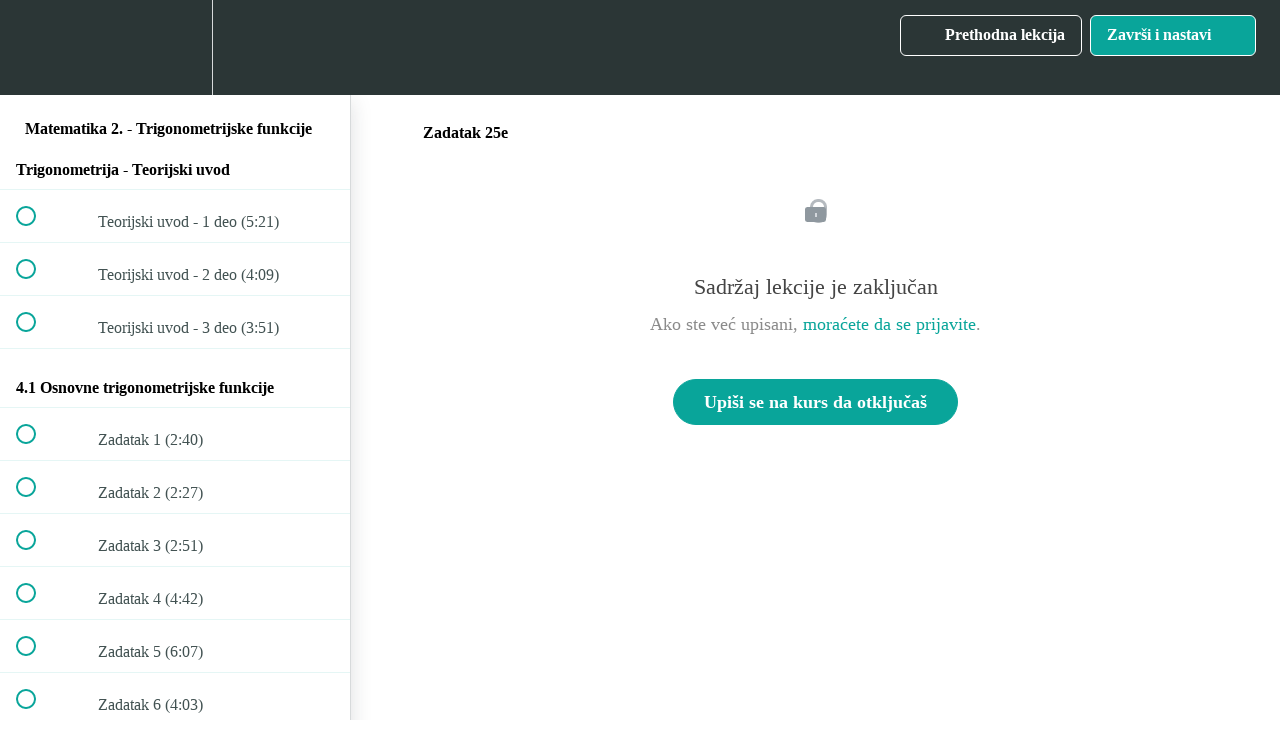

--- FILE ---
content_type: text/html; charset=utf-8
request_url: https://znanjejein.rs/courses/matematika-trigonometrija/lectures/35676126
body_size: 29844
content:
<!DOCTYPE html>
<html>
  <head>
    <script src="https://releases.transloadit.com/uppy/v4.18.0/uppy.min.js"></script><link rel="stylesheet" href="https://releases.transloadit.com/uppy/v4.18.0/uppy.min.css" />
    <link href='https://static-media.hotmart.com/GUwLKuOZYvu1FYmPJKabUFRlXPw=/32x32/https://uploads.teachablecdn.com/attachments/Trvy86b0QpGB7uqWczM1_tamno+plavo+crveni+favikon+2.png' rel='icon' type='image/png'>

<link href='https://static-media.hotmart.com/xi0kxhw0JlEv9h4WCHNORHl_t3M=/72x72/https://uploads.teachablecdn.com/attachments/Trvy86b0QpGB7uqWczM1_tamno+plavo+crveni+favikon+2.png' rel='apple-touch-icon' type='image/png'>

<link href='https://static-media.hotmart.com/8Kmt2103ff5GpuayrRFOefzwq9A=/144x144/https://uploads.teachablecdn.com/attachments/Trvy86b0QpGB7uqWczM1_tamno+plavo+crveni+favikon+2.png' rel='apple-touch-icon' type='image/png'>

<link href='https://static-media.hotmart.com/I0WqZXfL4pPLsdHwO9fYi8DZ5Xc=/320x345/https://uploads.teachablecdn.com/attachments/HvwKLgBPTSOTZgK87Q56_IMG_20191114_102331.jpg' rel='apple-touch-startup-image' type='image/png'>

<link href='https://static-media.hotmart.com/yANoe9IB7YiAvjS4N2JMhDB7Gko=/640x690/https://uploads.teachablecdn.com/attachments/HvwKLgBPTSOTZgK87Q56_IMG_20191114_102331.jpg' rel='apple-touch-startup-image' type='image/png'>

<meta name='apple-mobile-web-app-capable' content='yes' />
<meta charset="UTF-8">
<meta name="csrf-param" content="authenticity_token" />
<meta name="csrf-token" content="qyzqpDJl9ScqYCqZb_dWZALgBXBFUmei9THmmB1AVrYP1C_eH9yNJ1A395kK37AePdgtxffII0ZGfVSz5EyTAw" />
<link rel="stylesheet" href="https://fedora.teachablecdn.com/assets/bootstrap-748e653be2be27c8e709ced95eab64a05c870fcc9544b56e33dfe1a9a539317d.css" data-turbolinks-track="true" /><link href="https://teachable-themeable.learning.teachable.com/themecss/production/base.css?_=75c9e1a029e9&amp;brand_course_heading=%23FFFFFF&amp;brand_heading=%232b3636&amp;brand_homepage_heading=%23FFFFFF&amp;brand_navbar_fixed_text=%23FFFFFF&amp;brand_navbar_text=%23FFFFFF&amp;brand_primary=%232b3636&amp;brand_secondary=%2309A59A&amp;brand_text=%232b3636&amp;logged_out_homepage_background_image_overlay=0.52&amp;logged_out_homepage_background_image_url=https%3A%2F%2Fuploads.teachablecdn.com%2Fattachments%2FHvwKLgBPTSOTZgK87Q56_IMG_20191114_102331.jpg&amp;show_login=true&amp;show_signup=true" rel="stylesheet" data-turbolinks-track="true"></link>
<title>Zadatak 25e | Znanje je iN!</title>
<meta name="description" content="Matematika za gimnazije i tehničke škole">
<link rel="canonical" href="https://znanjejein.rs/courses/1559527/lectures/35676126">
<meta property="og:description" content="Matematika za gimnazije i tehničke škole">
<meta property="og:image" content="https://uploads.teachablecdn.com/attachments/OYYGDhbJQwaPzTGGkZ1Q_1.jpg">
<meta property="og:title" content="Zadatak 25e">
<meta property="og:type" content="website">
<meta property="og:url" content="https://znanjejein.rs/courses/1559527/lectures/35676126">
<meta name="brand_video_player_color" content="#09A59A">
<meta name="site_title" content="Znanje je iN!">
<style></style>
<script src='//fast.wistia.com/assets/external/E-v1.js'></script>
<script
  src='https://www.recaptcha.net/recaptcha/api.js'
  async
  defer></script>



      <meta name="asset_host" content="https://fedora.teachablecdn.com">
     <script>
  (function () {
    const origCreateElement = Document.prototype.createElement;
    Document.prototype.createElement = function () {
      const el = origCreateElement.apply(this, arguments);
      if (arguments[0].toLowerCase() === "video") {
        const observer = new MutationObserver(() => {
          if (
            el.src &&
            el.src.startsWith("data:video") &&
            el.autoplay &&
            el.style.display === "none"
          ) {
            el.removeAttribute("autoplay");
            el.autoplay = false;
            el.style.display = "none";
            observer.disconnect();
          }
        });
        observer.observe(el, {
          attributes: true,
          attributeFilter: ["src", "autoplay", "style"],
        });
      }
      return el;
    };
  })();
</script>
<script src="https://fedora.teachablecdn.com/packs/student-globals--1463f1f1bdf1bb9a431c.js"></script><script src="https://fedora.teachablecdn.com/packs/student-legacy--38db0977d3748059802d.js"></script><script src="https://fedora.teachablecdn.com/packs/student--e4ea9b8f25228072afe8.js"></script>
<meta id='iris-url' data-iris-url=https://eventable.internal.teachable.com />
<script type="text/javascript">
  window.heap=window.heap||[],heap.load=function(e,t){window.heap.appid=e,window.heap.config=t=t||{};var r=document.createElement("script");r.type="text/javascript",r.async=!0,r.src="https://cdn.heapanalytics.com/js/heap-"+e+".js";var a=document.getElementsByTagName("script")[0];a.parentNode.insertBefore(r,a);for(var n=function(e){return function(){heap.push([e].concat(Array.prototype.slice.call(arguments,0)))}},p=["addEventProperties","addUserProperties","clearEventProperties","identify","resetIdentity","removeEventProperty","setEventProperties","track","unsetEventProperty"],o=0;o<p.length;o++)heap[p[o]]=n(p[o])},heap.load("318805607");
  window.heapShouldTrackUser = true;
</script>


<script type="text/javascript">
  var _user_id = ''; // Set to the user's ID, username, or email address, or '' if not yet known.
  var _session_id = '2645d75f6f8aa9756a0ecd7515653103'; // Set to a unique session ID for the visitor's current browsing session.

  var _sift = window._sift = window._sift || [];
  _sift.push(['_setAccount', '2e541754ec']);
  _sift.push(['_setUserId', _user_id]);
  _sift.push(['_setSessionId', _session_id]);
  _sift.push(['_trackPageview']);

  (function() {
    function ls() {
      var e = document.createElement('script');
      e.src = 'https://cdn.sift.com/s.js';
      document.body.appendChild(e);
    }
    if (window.attachEvent) {
      window.attachEvent('onload', ls);
    } else {
      window.addEventListener('load', ls, false);
    }
  })();
</script>





<!-- Google tag (gtag.js) -->
<script async src="https://www.googletagmanager.com/gtag/js?id=G-SL8LSCXHSV"></script>
<script>
  window.dataLayer = window.dataLayer || [];
  function gtag(){dataLayer.push(arguments);}
  gtag('js', new Date());

  gtag('config', 'G-SL8LSCXHSV', {
    'user_id': '',
    'school_id': '140183',
    'school_domain': 'znanjejein.rs'
  });
</script>

<script async src="https://www.googletagmanager.com/gtag/js"></script>
<script>
  window.dataLayer = window.dataLayer || [];
  function gtag(){dataLayer.push(arguments);}
  gtag('set', 'linker', {'domains': ['znanjejein.rs',  'sso.teachable.com', 'checkout.teachable.com']});
  gtag('js', new Date());

  var gtag_integration = 'G-WK96LME3C0'
  gtag('config', 'G-WK96LME3C0', { 'groups': 'GA4' });
</script>
<script async>(function(s,u,m,o,j,v){j=u.createElement(m);v=u.getElementsByTagName(m)[0];j.async=1;j.src=o;j.dataset.sumoSiteId='1ff52190495b4f439819e39d21e0c3e1079e277cc4e087c518a137b7768aeb55';v.parentNode.insertBefore(j,v)})(window,document,'script','//load.sumo.com/');</script>
<!-- Facebook Pixel Code -->
<script>
  var ownerPixelId = '1026378661883212'
  !function(f,b,e,v,n,t,s)
  {if(f.fbq)return;n=f.fbq=function(){n.callMethod?
  n.callMethod.apply(n,arguments):n.queue.push(arguments)};
  if(!f.fbq)f.fbq=n;n.push=n;n.loaded=!0;n.version='2.0';
  n.queue=[];t=b.createElement(e);t.async=!0;
  t.src=v;s=b.getElementsByTagName(e)[0];
  s.parentNode.insertBefore(t,s)}(window, document,'script',
  'https://connect.facebook.net/en_US/fbevents.js');
  fbq('dataProcessingOptions', ['LDU'], 0, 0);
  fbq('init', '1026378661883212');
  fbq('track', 'PageView');
</script>
<noscript>
  <img height="1" width="1" style="display:none" src="https://www.facebook.com/tr?id=1026378661883212&ev=PageView&noscript=1"/>
</noscript>

<!-- End Facebook Pixel Code -->


<meta http-equiv="X-UA-Compatible" content="IE=edge">
<script type="text/javascript">window.NREUM||(NREUM={});NREUM.info={"beacon":"bam.nr-data.net","errorBeacon":"bam.nr-data.net","licenseKey":"NRBR-08e3a2ada38dc55a529","applicationID":"1065060701","transactionName":"dAxdTUFZXVQEQh0JAFQXRktWRR5LCV9F","queueTime":0,"applicationTime":213,"agent":""}</script>
<script type="text/javascript">(window.NREUM||(NREUM={})).init={privacy:{cookies_enabled:true},ajax:{deny_list:["bam.nr-data.net"]},feature_flags:["soft_nav"],distributed_tracing:{enabled:true}};(window.NREUM||(NREUM={})).loader_config={agentID:"1103368432",accountID:"4102727",trustKey:"27503",xpid:"UAcHU1FRDxABVFdXBwcHUVQA",licenseKey:"NRBR-08e3a2ada38dc55a529",applicationID:"1065060701",browserID:"1103368432"};;/*! For license information please see nr-loader-spa-1.308.0.min.js.LICENSE.txt */
(()=>{var e,t,r={384:(e,t,r)=>{"use strict";r.d(t,{NT:()=>a,US:()=>u,Zm:()=>o,bQ:()=>d,dV:()=>c,pV:()=>l});var n=r(6154),i=r(1863),s=r(1910);const a={beacon:"bam.nr-data.net",errorBeacon:"bam.nr-data.net"};function o(){return n.gm.NREUM||(n.gm.NREUM={}),void 0===n.gm.newrelic&&(n.gm.newrelic=n.gm.NREUM),n.gm.NREUM}function c(){let e=o();return e.o||(e.o={ST:n.gm.setTimeout,SI:n.gm.setImmediate||n.gm.setInterval,CT:n.gm.clearTimeout,XHR:n.gm.XMLHttpRequest,REQ:n.gm.Request,EV:n.gm.Event,PR:n.gm.Promise,MO:n.gm.MutationObserver,FETCH:n.gm.fetch,WS:n.gm.WebSocket},(0,s.i)(...Object.values(e.o))),e}function d(e,t){let r=o();r.initializedAgents??={},t.initializedAt={ms:(0,i.t)(),date:new Date},r.initializedAgents[e]=t}function u(e,t){o()[e]=t}function l(){return function(){let e=o();const t=e.info||{};e.info={beacon:a.beacon,errorBeacon:a.errorBeacon,...t}}(),function(){let e=o();const t=e.init||{};e.init={...t}}(),c(),function(){let e=o();const t=e.loader_config||{};e.loader_config={...t}}(),o()}},782:(e,t,r)=>{"use strict";r.d(t,{T:()=>n});const n=r(860).K7.pageViewTiming},860:(e,t,r)=>{"use strict";r.d(t,{$J:()=>u,K7:()=>c,P3:()=>d,XX:()=>i,Yy:()=>o,df:()=>s,qY:()=>n,v4:()=>a});const n="events",i="jserrors",s="browser/blobs",a="rum",o="browser/logs",c={ajax:"ajax",genericEvents:"generic_events",jserrors:i,logging:"logging",metrics:"metrics",pageAction:"page_action",pageViewEvent:"page_view_event",pageViewTiming:"page_view_timing",sessionReplay:"session_replay",sessionTrace:"session_trace",softNav:"soft_navigations",spa:"spa"},d={[c.pageViewEvent]:1,[c.pageViewTiming]:2,[c.metrics]:3,[c.jserrors]:4,[c.spa]:5,[c.ajax]:6,[c.sessionTrace]:7,[c.softNav]:8,[c.sessionReplay]:9,[c.logging]:10,[c.genericEvents]:11},u={[c.pageViewEvent]:a,[c.pageViewTiming]:n,[c.ajax]:n,[c.spa]:n,[c.softNav]:n,[c.metrics]:i,[c.jserrors]:i,[c.sessionTrace]:s,[c.sessionReplay]:s,[c.logging]:o,[c.genericEvents]:"ins"}},944:(e,t,r)=>{"use strict";r.d(t,{R:()=>i});var n=r(3241);function i(e,t){"function"==typeof console.debug&&(console.debug("New Relic Warning: https://github.com/newrelic/newrelic-browser-agent/blob/main/docs/warning-codes.md#".concat(e),t),(0,n.W)({agentIdentifier:null,drained:null,type:"data",name:"warn",feature:"warn",data:{code:e,secondary:t}}))}},993:(e,t,r)=>{"use strict";r.d(t,{A$:()=>s,ET:()=>a,TZ:()=>o,p_:()=>i});var n=r(860);const i={ERROR:"ERROR",WARN:"WARN",INFO:"INFO",DEBUG:"DEBUG",TRACE:"TRACE"},s={OFF:0,ERROR:1,WARN:2,INFO:3,DEBUG:4,TRACE:5},a="log",o=n.K7.logging},1541:(e,t,r)=>{"use strict";r.d(t,{U:()=>i,f:()=>n});const n={MFE:"MFE",BA:"BA"};function i(e,t){if(2!==t?.harvestEndpointVersion)return{};const r=t.agentRef.runtime.appMetadata.agents[0].entityGuid;return e?{"source.id":e.id,"source.name":e.name,"source.type":e.type,"parent.id":e.parent?.id||r,"parent.type":e.parent?.type||n.BA}:{"entity.guid":r,appId:t.agentRef.info.applicationID}}},1687:(e,t,r)=>{"use strict";r.d(t,{Ak:()=>d,Ze:()=>h,x3:()=>u});var n=r(3241),i=r(7836),s=r(3606),a=r(860),o=r(2646);const c={};function d(e,t){const r={staged:!1,priority:a.P3[t]||0};l(e),c[e].get(t)||c[e].set(t,r)}function u(e,t){e&&c[e]&&(c[e].get(t)&&c[e].delete(t),p(e,t,!1),c[e].size&&f(e))}function l(e){if(!e)throw new Error("agentIdentifier required");c[e]||(c[e]=new Map)}function h(e="",t="feature",r=!1){if(l(e),!e||!c[e].get(t)||r)return p(e,t);c[e].get(t).staged=!0,f(e)}function f(e){const t=Array.from(c[e]);t.every(([e,t])=>t.staged)&&(t.sort((e,t)=>e[1].priority-t[1].priority),t.forEach(([t])=>{c[e].delete(t),p(e,t)}))}function p(e,t,r=!0){const a=e?i.ee.get(e):i.ee,c=s.i.handlers;if(!a.aborted&&a.backlog&&c){if((0,n.W)({agentIdentifier:e,type:"lifecycle",name:"drain",feature:t}),r){const e=a.backlog[t],r=c[t];if(r){for(let t=0;e&&t<e.length;++t)g(e[t],r);Object.entries(r).forEach(([e,t])=>{Object.values(t||{}).forEach(t=>{t[0]?.on&&t[0]?.context()instanceof o.y&&t[0].on(e,t[1])})})}}a.isolatedBacklog||delete c[t],a.backlog[t]=null,a.emit("drain-"+t,[])}}function g(e,t){var r=e[1];Object.values(t[r]||{}).forEach(t=>{var r=e[0];if(t[0]===r){var n=t[1],i=e[3],s=e[2];n.apply(i,s)}})}},1738:(e,t,r)=>{"use strict";r.d(t,{U:()=>f,Y:()=>h});var n=r(3241),i=r(9908),s=r(1863),a=r(944),o=r(5701),c=r(3969),d=r(8362),u=r(860),l=r(4261);function h(e,t,r,s){const h=s||r;!h||h[e]&&h[e]!==d.d.prototype[e]||(h[e]=function(){(0,i.p)(c.xV,["API/"+e+"/called"],void 0,u.K7.metrics,r.ee),(0,n.W)({agentIdentifier:r.agentIdentifier,drained:!!o.B?.[r.agentIdentifier],type:"data",name:"api",feature:l.Pl+e,data:{}});try{return t.apply(this,arguments)}catch(e){(0,a.R)(23,e)}})}function f(e,t,r,n,a){const o=e.info;null===r?delete o.jsAttributes[t]:o.jsAttributes[t]=r,(a||null===r)&&(0,i.p)(l.Pl+n,[(0,s.t)(),t,r],void 0,"session",e.ee)}},1741:(e,t,r)=>{"use strict";r.d(t,{W:()=>s});var n=r(944),i=r(4261);class s{#e(e,...t){if(this[e]!==s.prototype[e])return this[e](...t);(0,n.R)(35,e)}addPageAction(e,t){return this.#e(i.hG,e,t)}register(e){return this.#e(i.eY,e)}recordCustomEvent(e,t){return this.#e(i.fF,e,t)}setPageViewName(e,t){return this.#e(i.Fw,e,t)}setCustomAttribute(e,t,r){return this.#e(i.cD,e,t,r)}noticeError(e,t){return this.#e(i.o5,e,t)}setUserId(e,t=!1){return this.#e(i.Dl,e,t)}setApplicationVersion(e){return this.#e(i.nb,e)}setErrorHandler(e){return this.#e(i.bt,e)}addRelease(e,t){return this.#e(i.k6,e,t)}log(e,t){return this.#e(i.$9,e,t)}start(){return this.#e(i.d3)}finished(e){return this.#e(i.BL,e)}recordReplay(){return this.#e(i.CH)}pauseReplay(){return this.#e(i.Tb)}addToTrace(e){return this.#e(i.U2,e)}setCurrentRouteName(e){return this.#e(i.PA,e)}interaction(e){return this.#e(i.dT,e)}wrapLogger(e,t,r){return this.#e(i.Wb,e,t,r)}measure(e,t){return this.#e(i.V1,e,t)}consent(e){return this.#e(i.Pv,e)}}},1863:(e,t,r)=>{"use strict";function n(){return Math.floor(performance.now())}r.d(t,{t:()=>n})},1910:(e,t,r)=>{"use strict";r.d(t,{i:()=>s});var n=r(944);const i=new Map;function s(...e){return e.every(e=>{if(i.has(e))return i.get(e);const t="function"==typeof e?e.toString():"",r=t.includes("[native code]"),s=t.includes("nrWrapper");return r||s||(0,n.R)(64,e?.name||t),i.set(e,r),r})}},2555:(e,t,r)=>{"use strict";r.d(t,{D:()=>o,f:()=>a});var n=r(384),i=r(8122);const s={beacon:n.NT.beacon,errorBeacon:n.NT.errorBeacon,licenseKey:void 0,applicationID:void 0,sa:void 0,queueTime:void 0,applicationTime:void 0,ttGuid:void 0,user:void 0,account:void 0,product:void 0,extra:void 0,jsAttributes:{},userAttributes:void 0,atts:void 0,transactionName:void 0,tNamePlain:void 0};function a(e){try{return!!e.licenseKey&&!!e.errorBeacon&&!!e.applicationID}catch(e){return!1}}const o=e=>(0,i.a)(e,s)},2614:(e,t,r)=>{"use strict";r.d(t,{BB:()=>a,H3:()=>n,g:()=>d,iL:()=>c,tS:()=>o,uh:()=>i,wk:()=>s});const n="NRBA",i="SESSION",s=144e5,a=18e5,o={STARTED:"session-started",PAUSE:"session-pause",RESET:"session-reset",RESUME:"session-resume",UPDATE:"session-update"},c={SAME_TAB:"same-tab",CROSS_TAB:"cross-tab"},d={OFF:0,FULL:1,ERROR:2}},2646:(e,t,r)=>{"use strict";r.d(t,{y:()=>n});class n{constructor(e){this.contextId=e}}},2843:(e,t,r)=>{"use strict";r.d(t,{G:()=>s,u:()=>i});var n=r(3878);function i(e,t=!1,r,i){(0,n.DD)("visibilitychange",function(){if(t)return void("hidden"===document.visibilityState&&e());e(document.visibilityState)},r,i)}function s(e,t,r){(0,n.sp)("pagehide",e,t,r)}},3241:(e,t,r)=>{"use strict";r.d(t,{W:()=>s});var n=r(6154);const i="newrelic";function s(e={}){try{n.gm.dispatchEvent(new CustomEvent(i,{detail:e}))}catch(e){}}},3304:(e,t,r)=>{"use strict";r.d(t,{A:()=>s});var n=r(7836);const i=()=>{const e=new WeakSet;return(t,r)=>{if("object"==typeof r&&null!==r){if(e.has(r))return;e.add(r)}return r}};function s(e){try{return JSON.stringify(e,i())??""}catch(e){try{n.ee.emit("internal-error",[e])}catch(e){}return""}}},3333:(e,t,r)=>{"use strict";r.d(t,{$v:()=>u,TZ:()=>n,Xh:()=>c,Zp:()=>i,kd:()=>d,mq:()=>o,nf:()=>a,qN:()=>s});const n=r(860).K7.genericEvents,i=["auxclick","click","copy","keydown","paste","scrollend"],s=["focus","blur"],a=4,o=1e3,c=2e3,d=["PageAction","UserAction","BrowserPerformance"],u={RESOURCES:"experimental.resources",REGISTER:"register"}},3434:(e,t,r)=>{"use strict";r.d(t,{Jt:()=>s,YM:()=>d});var n=r(7836),i=r(5607);const s="nr@original:".concat(i.W),a=50;var o=Object.prototype.hasOwnProperty,c=!1;function d(e,t){return e||(e=n.ee),r.inPlace=function(e,t,n,i,s){n||(n="");const a="-"===n.charAt(0);for(let o=0;o<t.length;o++){const c=t[o],d=e[c];l(d)||(e[c]=r(d,a?c+n:n,i,c,s))}},r.flag=s,r;function r(t,r,n,c,d){return l(t)?t:(r||(r=""),nrWrapper[s]=t,function(e,t,r){if(Object.defineProperty&&Object.keys)try{return Object.keys(e).forEach(function(r){Object.defineProperty(t,r,{get:function(){return e[r]},set:function(t){return e[r]=t,t}})}),t}catch(e){u([e],r)}for(var n in e)o.call(e,n)&&(t[n]=e[n])}(t,nrWrapper,e),nrWrapper);function nrWrapper(){var s,o,l,h;let f;try{o=this,s=[...arguments],l="function"==typeof n?n(s,o):n||{}}catch(t){u([t,"",[s,o,c],l],e)}i(r+"start",[s,o,c],l,d);const p=performance.now();let g;try{return h=t.apply(o,s),g=performance.now(),h}catch(e){throw g=performance.now(),i(r+"err",[s,o,e],l,d),f=e,f}finally{const e=g-p,t={start:p,end:g,duration:e,isLongTask:e>=a,methodName:c,thrownError:f};t.isLongTask&&i("long-task",[t,o],l,d),i(r+"end",[s,o,h],l,d)}}}function i(r,n,i,s){if(!c||t){var a=c;c=!0;try{e.emit(r,n,i,t,s)}catch(t){u([t,r,n,i],e)}c=a}}}function u(e,t){t||(t=n.ee);try{t.emit("internal-error",e)}catch(e){}}function l(e){return!(e&&"function"==typeof e&&e.apply&&!e[s])}},3606:(e,t,r)=>{"use strict";r.d(t,{i:()=>s});var n=r(9908);s.on=a;var i=s.handlers={};function s(e,t,r,s){a(s||n.d,i,e,t,r)}function a(e,t,r,i,s){s||(s="feature"),e||(e=n.d);var a=t[s]=t[s]||{};(a[r]=a[r]||[]).push([e,i])}},3738:(e,t,r)=>{"use strict";r.d(t,{He:()=>i,Kp:()=>o,Lc:()=>d,Rz:()=>u,TZ:()=>n,bD:()=>s,d3:()=>a,jx:()=>l,sl:()=>h,uP:()=>c});const n=r(860).K7.sessionTrace,i="bstResource",s="resource",a="-start",o="-end",c="fn"+a,d="fn"+o,u="pushState",l=1e3,h=3e4},3785:(e,t,r)=>{"use strict";r.d(t,{R:()=>c,b:()=>d});var n=r(9908),i=r(1863),s=r(860),a=r(3969),o=r(993);function c(e,t,r={},c=o.p_.INFO,d=!0,u,l=(0,i.t)()){(0,n.p)(a.xV,["API/logging/".concat(c.toLowerCase(),"/called")],void 0,s.K7.metrics,e),(0,n.p)(o.ET,[l,t,r,c,d,u],void 0,s.K7.logging,e)}function d(e){return"string"==typeof e&&Object.values(o.p_).some(t=>t===e.toUpperCase().trim())}},3878:(e,t,r)=>{"use strict";function n(e,t){return{capture:e,passive:!1,signal:t}}function i(e,t,r=!1,i){window.addEventListener(e,t,n(r,i))}function s(e,t,r=!1,i){document.addEventListener(e,t,n(r,i))}r.d(t,{DD:()=>s,jT:()=>n,sp:()=>i})},3962:(e,t,r)=>{"use strict";r.d(t,{AM:()=>a,O2:()=>l,OV:()=>s,Qu:()=>h,TZ:()=>c,ih:()=>f,pP:()=>o,t1:()=>u,tC:()=>i,wD:()=>d});var n=r(860);const i=["click","keydown","submit"],s="popstate",a="api",o="initialPageLoad",c=n.K7.softNav,d=5e3,u=500,l={INITIAL_PAGE_LOAD:"",ROUTE_CHANGE:1,UNSPECIFIED:2},h={INTERACTION:1,AJAX:2,CUSTOM_END:3,CUSTOM_TRACER:4},f={IP:"in progress",PF:"pending finish",FIN:"finished",CAN:"cancelled"}},3969:(e,t,r)=>{"use strict";r.d(t,{TZ:()=>n,XG:()=>o,rs:()=>i,xV:()=>a,z_:()=>s});const n=r(860).K7.metrics,i="sm",s="cm",a="storeSupportabilityMetrics",o="storeEventMetrics"},4234:(e,t,r)=>{"use strict";r.d(t,{W:()=>s});var n=r(7836),i=r(1687);class s{constructor(e,t){this.agentIdentifier=e,this.ee=n.ee.get(e),this.featureName=t,this.blocked=!1}deregisterDrain(){(0,i.x3)(this.agentIdentifier,this.featureName)}}},4261:(e,t,r)=>{"use strict";r.d(t,{$9:()=>u,BL:()=>c,CH:()=>p,Dl:()=>R,Fw:()=>w,PA:()=>v,Pl:()=>n,Pv:()=>A,Tb:()=>h,U2:()=>a,V1:()=>E,Wb:()=>T,bt:()=>y,cD:()=>b,d3:()=>x,dT:()=>d,eY:()=>g,fF:()=>f,hG:()=>s,hw:()=>i,k6:()=>o,nb:()=>m,o5:()=>l});const n="api-",i=n+"ixn-",s="addPageAction",a="addToTrace",o="addRelease",c="finished",d="interaction",u="log",l="noticeError",h="pauseReplay",f="recordCustomEvent",p="recordReplay",g="register",m="setApplicationVersion",v="setCurrentRouteName",b="setCustomAttribute",y="setErrorHandler",w="setPageViewName",R="setUserId",x="start",T="wrapLogger",E="measure",A="consent"},5205:(e,t,r)=>{"use strict";r.d(t,{j:()=>S});var n=r(384),i=r(1741);var s=r(2555),a=r(3333);const o=e=>{if(!e||"string"!=typeof e)return!1;try{document.createDocumentFragment().querySelector(e)}catch{return!1}return!0};var c=r(2614),d=r(944),u=r(8122);const l="[data-nr-mask]",h=e=>(0,u.a)(e,(()=>{const e={feature_flags:[],experimental:{allow_registered_children:!1,resources:!1},mask_selector:"*",block_selector:"[data-nr-block]",mask_input_options:{color:!1,date:!1,"datetime-local":!1,email:!1,month:!1,number:!1,range:!1,search:!1,tel:!1,text:!1,time:!1,url:!1,week:!1,textarea:!1,select:!1,password:!0}};return{ajax:{deny_list:void 0,block_internal:!0,enabled:!0,autoStart:!0},api:{get allow_registered_children(){return e.feature_flags.includes(a.$v.REGISTER)||e.experimental.allow_registered_children},set allow_registered_children(t){e.experimental.allow_registered_children=t},duplicate_registered_data:!1},browser_consent_mode:{enabled:!1},distributed_tracing:{enabled:void 0,exclude_newrelic_header:void 0,cors_use_newrelic_header:void 0,cors_use_tracecontext_headers:void 0,allowed_origins:void 0},get feature_flags(){return e.feature_flags},set feature_flags(t){e.feature_flags=t},generic_events:{enabled:!0,autoStart:!0},harvest:{interval:30},jserrors:{enabled:!0,autoStart:!0},logging:{enabled:!0,autoStart:!0},metrics:{enabled:!0,autoStart:!0},obfuscate:void 0,page_action:{enabled:!0},page_view_event:{enabled:!0,autoStart:!0},page_view_timing:{enabled:!0,autoStart:!0},performance:{capture_marks:!1,capture_measures:!1,capture_detail:!0,resources:{get enabled(){return e.feature_flags.includes(a.$v.RESOURCES)||e.experimental.resources},set enabled(t){e.experimental.resources=t},asset_types:[],first_party_domains:[],ignore_newrelic:!0}},privacy:{cookies_enabled:!0},proxy:{assets:void 0,beacon:void 0},session:{expiresMs:c.wk,inactiveMs:c.BB},session_replay:{autoStart:!0,enabled:!1,preload:!1,sampling_rate:10,error_sampling_rate:100,collect_fonts:!1,inline_images:!1,fix_stylesheets:!0,mask_all_inputs:!0,get mask_text_selector(){return e.mask_selector},set mask_text_selector(t){o(t)?e.mask_selector="".concat(t,",").concat(l):""===t||null===t?e.mask_selector=l:(0,d.R)(5,t)},get block_class(){return"nr-block"},get ignore_class(){return"nr-ignore"},get mask_text_class(){return"nr-mask"},get block_selector(){return e.block_selector},set block_selector(t){o(t)?e.block_selector+=",".concat(t):""!==t&&(0,d.R)(6,t)},get mask_input_options(){return e.mask_input_options},set mask_input_options(t){t&&"object"==typeof t?e.mask_input_options={...t,password:!0}:(0,d.R)(7,t)}},session_trace:{enabled:!0,autoStart:!0},soft_navigations:{enabled:!0,autoStart:!0},spa:{enabled:!0,autoStart:!0},ssl:void 0,user_actions:{enabled:!0,elementAttributes:["id","className","tagName","type"]}}})());var f=r(6154),p=r(9324);let g=0;const m={buildEnv:p.F3,distMethod:p.Xs,version:p.xv,originTime:f.WN},v={consented:!1},b={appMetadata:{},get consented(){return this.session?.state?.consent||v.consented},set consented(e){v.consented=e},customTransaction:void 0,denyList:void 0,disabled:!1,harvester:void 0,isolatedBacklog:!1,isRecording:!1,loaderType:void 0,maxBytes:3e4,obfuscator:void 0,onerror:void 0,ptid:void 0,releaseIds:{},session:void 0,timeKeeper:void 0,registeredEntities:[],jsAttributesMetadata:{bytes:0},get harvestCount(){return++g}},y=e=>{const t=(0,u.a)(e,b),r=Object.keys(m).reduce((e,t)=>(e[t]={value:m[t],writable:!1,configurable:!0,enumerable:!0},e),{});return Object.defineProperties(t,r)};var w=r(5701);const R=e=>{const t=e.startsWith("http");e+="/",r.p=t?e:"https://"+e};var x=r(7836),T=r(3241);const E={accountID:void 0,trustKey:void 0,agentID:void 0,licenseKey:void 0,applicationID:void 0,xpid:void 0},A=e=>(0,u.a)(e,E),_=new Set;function S(e,t={},r,a){let{init:o,info:c,loader_config:d,runtime:u={},exposed:l=!0}=t;if(!c){const e=(0,n.pV)();o=e.init,c=e.info,d=e.loader_config}e.init=h(o||{}),e.loader_config=A(d||{}),c.jsAttributes??={},f.bv&&(c.jsAttributes.isWorker=!0),e.info=(0,s.D)(c);const p=e.init,g=[c.beacon,c.errorBeacon];_.has(e.agentIdentifier)||(p.proxy.assets&&(R(p.proxy.assets),g.push(p.proxy.assets)),p.proxy.beacon&&g.push(p.proxy.beacon),e.beacons=[...g],function(e){const t=(0,n.pV)();Object.getOwnPropertyNames(i.W.prototype).forEach(r=>{const n=i.W.prototype[r];if("function"!=typeof n||"constructor"===n)return;let s=t[r];e[r]&&!1!==e.exposed&&"micro-agent"!==e.runtime?.loaderType&&(t[r]=(...t)=>{const n=e[r](...t);return s?s(...t):n})})}(e),(0,n.US)("activatedFeatures",w.B)),u.denyList=[...p.ajax.deny_list||[],...p.ajax.block_internal?g:[]],u.ptid=e.agentIdentifier,u.loaderType=r,e.runtime=y(u),_.has(e.agentIdentifier)||(e.ee=x.ee.get(e.agentIdentifier),e.exposed=l,(0,T.W)({agentIdentifier:e.agentIdentifier,drained:!!w.B?.[e.agentIdentifier],type:"lifecycle",name:"initialize",feature:void 0,data:e.config})),_.add(e.agentIdentifier)}},5270:(e,t,r)=>{"use strict";r.d(t,{Aw:()=>a,SR:()=>s,rF:()=>o});var n=r(384),i=r(7767);function s(e){return!!(0,n.dV)().o.MO&&(0,i.V)(e)&&!0===e?.session_trace.enabled}function a(e){return!0===e?.session_replay.preload&&s(e)}function o(e,t){try{if("string"==typeof t?.type){if("password"===t.type.toLowerCase())return"*".repeat(e?.length||0);if(void 0!==t?.dataset?.nrUnmask||t?.classList?.contains("nr-unmask"))return e}}catch(e){}return"string"==typeof e?e.replace(/[\S]/g,"*"):"*".repeat(e?.length||0)}},5289:(e,t,r)=>{"use strict";r.d(t,{GG:()=>a,Qr:()=>c,sB:()=>o});var n=r(3878),i=r(6389);function s(){return"undefined"==typeof document||"complete"===document.readyState}function a(e,t){if(s())return e();const r=(0,i.J)(e),a=setInterval(()=>{s()&&(clearInterval(a),r())},500);(0,n.sp)("load",r,t)}function o(e){if(s())return e();(0,n.DD)("DOMContentLoaded",e)}function c(e){if(s())return e();(0,n.sp)("popstate",e)}},5607:(e,t,r)=>{"use strict";r.d(t,{W:()=>n});const n=(0,r(9566).bz)()},5701:(e,t,r)=>{"use strict";r.d(t,{B:()=>s,t:()=>a});var n=r(3241);const i=new Set,s={};function a(e,t){const r=t.agentIdentifier;s[r]??={},e&&"object"==typeof e&&(i.has(r)||(t.ee.emit("rumresp",[e]),s[r]=e,i.add(r),(0,n.W)({agentIdentifier:r,loaded:!0,drained:!0,type:"lifecycle",name:"load",feature:void 0,data:e})))}},6154:(e,t,r)=>{"use strict";r.d(t,{OF:()=>d,RI:()=>i,WN:()=>h,bv:()=>s,eN:()=>f,gm:()=>a,lR:()=>l,m:()=>c,mw:()=>o,sb:()=>u});var n=r(1863);const i="undefined"!=typeof window&&!!window.document,s="undefined"!=typeof WorkerGlobalScope&&("undefined"!=typeof self&&self instanceof WorkerGlobalScope&&self.navigator instanceof WorkerNavigator||"undefined"!=typeof globalThis&&globalThis instanceof WorkerGlobalScope&&globalThis.navigator instanceof WorkerNavigator),a=i?window:"undefined"!=typeof WorkerGlobalScope&&("undefined"!=typeof self&&self instanceof WorkerGlobalScope&&self||"undefined"!=typeof globalThis&&globalThis instanceof WorkerGlobalScope&&globalThis),o=Boolean("hidden"===a?.document?.visibilityState),c=""+a?.location,d=/iPad|iPhone|iPod/.test(a.navigator?.userAgent),u=d&&"undefined"==typeof SharedWorker,l=(()=>{const e=a.navigator?.userAgent?.match(/Firefox[/\s](\d+\.\d+)/);return Array.isArray(e)&&e.length>=2?+e[1]:0})(),h=Date.now()-(0,n.t)(),f=()=>"undefined"!=typeof PerformanceNavigationTiming&&a?.performance?.getEntriesByType("navigation")?.[0]?.responseStart},6344:(e,t,r)=>{"use strict";r.d(t,{BB:()=>u,Qb:()=>l,TZ:()=>i,Ug:()=>a,Vh:()=>s,_s:()=>o,bc:()=>d,yP:()=>c});var n=r(2614);const i=r(860).K7.sessionReplay,s="errorDuringReplay",a=.12,o={DomContentLoaded:0,Load:1,FullSnapshot:2,IncrementalSnapshot:3,Meta:4,Custom:5},c={[n.g.ERROR]:15e3,[n.g.FULL]:3e5,[n.g.OFF]:0},d={RESET:{message:"Session was reset",sm:"Reset"},IMPORT:{message:"Recorder failed to import",sm:"Import"},TOO_MANY:{message:"429: Too Many Requests",sm:"Too-Many"},TOO_BIG:{message:"Payload was too large",sm:"Too-Big"},CROSS_TAB:{message:"Session Entity was set to OFF on another tab",sm:"Cross-Tab"},ENTITLEMENTS:{message:"Session Replay is not allowed and will not be started",sm:"Entitlement"}},u=5e3,l={API:"api",RESUME:"resume",SWITCH_TO_FULL:"switchToFull",INITIALIZE:"initialize",PRELOAD:"preload"}},6389:(e,t,r)=>{"use strict";function n(e,t=500,r={}){const n=r?.leading||!1;let i;return(...r)=>{n&&void 0===i&&(e.apply(this,r),i=setTimeout(()=>{i=clearTimeout(i)},t)),n||(clearTimeout(i),i=setTimeout(()=>{e.apply(this,r)},t))}}function i(e){let t=!1;return(...r)=>{t||(t=!0,e.apply(this,r))}}r.d(t,{J:()=>i,s:()=>n})},6630:(e,t,r)=>{"use strict";r.d(t,{T:()=>n});const n=r(860).K7.pageViewEvent},6774:(e,t,r)=>{"use strict";r.d(t,{T:()=>n});const n=r(860).K7.jserrors},7295:(e,t,r)=>{"use strict";r.d(t,{Xv:()=>a,gX:()=>i,iW:()=>s});var n=[];function i(e){if(!e||s(e))return!1;if(0===n.length)return!0;if("*"===n[0].hostname)return!1;for(var t=0;t<n.length;t++){var r=n[t];if(r.hostname.test(e.hostname)&&r.pathname.test(e.pathname))return!1}return!0}function s(e){return void 0===e.hostname}function a(e){if(n=[],e&&e.length)for(var t=0;t<e.length;t++){let r=e[t];if(!r)continue;if("*"===r)return void(n=[{hostname:"*"}]);0===r.indexOf("http://")?r=r.substring(7):0===r.indexOf("https://")&&(r=r.substring(8));const i=r.indexOf("/");let s,a;i>0?(s=r.substring(0,i),a=r.substring(i)):(s=r,a="*");let[c]=s.split(":");n.push({hostname:o(c),pathname:o(a,!0)})}}function o(e,t=!1){const r=e.replace(/[.+?^${}()|[\]\\]/g,e=>"\\"+e).replace(/\*/g,".*?");return new RegExp((t?"^":"")+r+"$")}},7485:(e,t,r)=>{"use strict";r.d(t,{D:()=>i});var n=r(6154);function i(e){if(0===(e||"").indexOf("data:"))return{protocol:"data"};try{const t=new URL(e,location.href),r={port:t.port,hostname:t.hostname,pathname:t.pathname,search:t.search,protocol:t.protocol.slice(0,t.protocol.indexOf(":")),sameOrigin:t.protocol===n.gm?.location?.protocol&&t.host===n.gm?.location?.host};return r.port&&""!==r.port||("http:"===t.protocol&&(r.port="80"),"https:"===t.protocol&&(r.port="443")),r.pathname&&""!==r.pathname?r.pathname.startsWith("/")||(r.pathname="/".concat(r.pathname)):r.pathname="/",r}catch(e){return{}}}},7699:(e,t,r)=>{"use strict";r.d(t,{It:()=>s,KC:()=>o,No:()=>i,qh:()=>a});var n=r(860);const i=16e3,s=1e6,a="SESSION_ERROR",o={[n.K7.logging]:!0,[n.K7.genericEvents]:!1,[n.K7.jserrors]:!1,[n.K7.ajax]:!1}},7767:(e,t,r)=>{"use strict";r.d(t,{V:()=>i});var n=r(6154);const i=e=>n.RI&&!0===e?.privacy.cookies_enabled},7836:(e,t,r)=>{"use strict";r.d(t,{P:()=>o,ee:()=>c});var n=r(384),i=r(8990),s=r(2646),a=r(5607);const o="nr@context:".concat(a.W),c=function e(t,r){var n={},a={},u={},l=!1;try{l=16===r.length&&d.initializedAgents?.[r]?.runtime.isolatedBacklog}catch(e){}var h={on:p,addEventListener:p,removeEventListener:function(e,t){var r=n[e];if(!r)return;for(var i=0;i<r.length;i++)r[i]===t&&r.splice(i,1)},emit:function(e,r,n,i,s){!1!==s&&(s=!0);if(c.aborted&&!i)return;t&&s&&t.emit(e,r,n);var o=f(n);g(e).forEach(e=>{e.apply(o,r)});var d=v()[a[e]];d&&d.push([h,e,r,o]);return o},get:m,listeners:g,context:f,buffer:function(e,t){const r=v();if(t=t||"feature",h.aborted)return;Object.entries(e||{}).forEach(([e,n])=>{a[n]=t,t in r||(r[t]=[])})},abort:function(){h._aborted=!0,Object.keys(h.backlog).forEach(e=>{delete h.backlog[e]})},isBuffering:function(e){return!!v()[a[e]]},debugId:r,backlog:l?{}:t&&"object"==typeof t.backlog?t.backlog:{},isolatedBacklog:l};return Object.defineProperty(h,"aborted",{get:()=>{let e=h._aborted||!1;return e||(t&&(e=t.aborted),e)}}),h;function f(e){return e&&e instanceof s.y?e:e?(0,i.I)(e,o,()=>new s.y(o)):new s.y(o)}function p(e,t){n[e]=g(e).concat(t)}function g(e){return n[e]||[]}function m(t){return u[t]=u[t]||e(h,t)}function v(){return h.backlog}}(void 0,"globalEE"),d=(0,n.Zm)();d.ee||(d.ee=c)},8122:(e,t,r)=>{"use strict";r.d(t,{a:()=>i});var n=r(944);function i(e,t){try{if(!e||"object"!=typeof e)return(0,n.R)(3);if(!t||"object"!=typeof t)return(0,n.R)(4);const r=Object.create(Object.getPrototypeOf(t),Object.getOwnPropertyDescriptors(t)),s=0===Object.keys(r).length?e:r;for(let a in s)if(void 0!==e[a])try{if(null===e[a]){r[a]=null;continue}Array.isArray(e[a])&&Array.isArray(t[a])?r[a]=Array.from(new Set([...e[a],...t[a]])):"object"==typeof e[a]&&"object"==typeof t[a]?r[a]=i(e[a],t[a]):r[a]=e[a]}catch(e){r[a]||(0,n.R)(1,e)}return r}catch(e){(0,n.R)(2,e)}}},8139:(e,t,r)=>{"use strict";r.d(t,{u:()=>h});var n=r(7836),i=r(3434),s=r(8990),a=r(6154);const o={},c=a.gm.XMLHttpRequest,d="addEventListener",u="removeEventListener",l="nr@wrapped:".concat(n.P);function h(e){var t=function(e){return(e||n.ee).get("events")}(e);if(o[t.debugId]++)return t;o[t.debugId]=1;var r=(0,i.YM)(t,!0);function h(e){r.inPlace(e,[d,u],"-",p)}function p(e,t){return e[1]}return"getPrototypeOf"in Object&&(a.RI&&f(document,h),c&&f(c.prototype,h),f(a.gm,h)),t.on(d+"-start",function(e,t){var n=e[1];if(null!==n&&("function"==typeof n||"object"==typeof n)&&"newrelic"!==e[0]){var i=(0,s.I)(n,l,function(){var e={object:function(){if("function"!=typeof n.handleEvent)return;return n.handleEvent.apply(n,arguments)},function:n}[typeof n];return e?r(e,"fn-",null,e.name||"anonymous"):n});this.wrapped=e[1]=i}}),t.on(u+"-start",function(e){e[1]=this.wrapped||e[1]}),t}function f(e,t,...r){let n=e;for(;"object"==typeof n&&!Object.prototype.hasOwnProperty.call(n,d);)n=Object.getPrototypeOf(n);n&&t(n,...r)}},8362:(e,t,r)=>{"use strict";r.d(t,{d:()=>s});var n=r(9566),i=r(1741);class s extends i.W{agentIdentifier=(0,n.LA)(16)}},8374:(e,t,r)=>{r.nc=(()=>{try{return document?.currentScript?.nonce}catch(e){}return""})()},8990:(e,t,r)=>{"use strict";r.d(t,{I:()=>i});var n=Object.prototype.hasOwnProperty;function i(e,t,r){if(n.call(e,t))return e[t];var i=r();if(Object.defineProperty&&Object.keys)try{return Object.defineProperty(e,t,{value:i,writable:!0,enumerable:!1}),i}catch(e){}return e[t]=i,i}},9119:(e,t,r)=>{"use strict";r.d(t,{L:()=>s});var n=/([^?#]*)[^#]*(#[^?]*|$).*/,i=/([^?#]*)().*/;function s(e,t){return e?e.replace(t?n:i,"$1$2"):e}},9300:(e,t,r)=>{"use strict";r.d(t,{T:()=>n});const n=r(860).K7.ajax},9324:(e,t,r)=>{"use strict";r.d(t,{AJ:()=>a,F3:()=>i,Xs:()=>s,Yq:()=>o,xv:()=>n});const n="1.308.0",i="PROD",s="CDN",a="@newrelic/rrweb",o="1.0.1"},9566:(e,t,r)=>{"use strict";r.d(t,{LA:()=>o,ZF:()=>c,bz:()=>a,el:()=>d});var n=r(6154);const i="xxxxxxxx-xxxx-4xxx-yxxx-xxxxxxxxxxxx";function s(e,t){return e?15&e[t]:16*Math.random()|0}function a(){const e=n.gm?.crypto||n.gm?.msCrypto;let t,r=0;return e&&e.getRandomValues&&(t=e.getRandomValues(new Uint8Array(30))),i.split("").map(e=>"x"===e?s(t,r++).toString(16):"y"===e?(3&s()|8).toString(16):e).join("")}function o(e){const t=n.gm?.crypto||n.gm?.msCrypto;let r,i=0;t&&t.getRandomValues&&(r=t.getRandomValues(new Uint8Array(e)));const a=[];for(var o=0;o<e;o++)a.push(s(r,i++).toString(16));return a.join("")}function c(){return o(16)}function d(){return o(32)}},9908:(e,t,r)=>{"use strict";r.d(t,{d:()=>n,p:()=>i});var n=r(7836).ee.get("handle");function i(e,t,r,i,s){s?(s.buffer([e],i),s.emit(e,t,r)):(n.buffer([e],i),n.emit(e,t,r))}}},n={};function i(e){var t=n[e];if(void 0!==t)return t.exports;var s=n[e]={exports:{}};return r[e](s,s.exports,i),s.exports}i.m=r,i.d=(e,t)=>{for(var r in t)i.o(t,r)&&!i.o(e,r)&&Object.defineProperty(e,r,{enumerable:!0,get:t[r]})},i.f={},i.e=e=>Promise.all(Object.keys(i.f).reduce((t,r)=>(i.f[r](e,t),t),[])),i.u=e=>({212:"nr-spa-compressor",249:"nr-spa-recorder",478:"nr-spa"}[e]+"-1.308.0.min.js"),i.o=(e,t)=>Object.prototype.hasOwnProperty.call(e,t),e={},t="NRBA-1.308.0.PROD:",i.l=(r,n,s,a)=>{if(e[r])e[r].push(n);else{var o,c;if(void 0!==s)for(var d=document.getElementsByTagName("script"),u=0;u<d.length;u++){var l=d[u];if(l.getAttribute("src")==r||l.getAttribute("data-webpack")==t+s){o=l;break}}if(!o){c=!0;var h={478:"sha512-RSfSVnmHk59T/uIPbdSE0LPeqcEdF4/+XhfJdBuccH5rYMOEZDhFdtnh6X6nJk7hGpzHd9Ujhsy7lZEz/ORYCQ==",249:"sha512-ehJXhmntm85NSqW4MkhfQqmeKFulra3klDyY0OPDUE+sQ3GokHlPh1pmAzuNy//3j4ac6lzIbmXLvGQBMYmrkg==",212:"sha512-B9h4CR46ndKRgMBcK+j67uSR2RCnJfGefU+A7FrgR/k42ovXy5x/MAVFiSvFxuVeEk/pNLgvYGMp1cBSK/G6Fg=="};(o=document.createElement("script")).charset="utf-8",i.nc&&o.setAttribute("nonce",i.nc),o.setAttribute("data-webpack",t+s),o.src=r,0!==o.src.indexOf(window.location.origin+"/")&&(o.crossOrigin="anonymous"),h[a]&&(o.integrity=h[a])}e[r]=[n];var f=(t,n)=>{o.onerror=o.onload=null,clearTimeout(p);var i=e[r];if(delete e[r],o.parentNode&&o.parentNode.removeChild(o),i&&i.forEach(e=>e(n)),t)return t(n)},p=setTimeout(f.bind(null,void 0,{type:"timeout",target:o}),12e4);o.onerror=f.bind(null,o.onerror),o.onload=f.bind(null,o.onload),c&&document.head.appendChild(o)}},i.r=e=>{"undefined"!=typeof Symbol&&Symbol.toStringTag&&Object.defineProperty(e,Symbol.toStringTag,{value:"Module"}),Object.defineProperty(e,"__esModule",{value:!0})},i.p="https://js-agent.newrelic.com/",(()=>{var e={38:0,788:0};i.f.j=(t,r)=>{var n=i.o(e,t)?e[t]:void 0;if(0!==n)if(n)r.push(n[2]);else{var s=new Promise((r,i)=>n=e[t]=[r,i]);r.push(n[2]=s);var a=i.p+i.u(t),o=new Error;i.l(a,r=>{if(i.o(e,t)&&(0!==(n=e[t])&&(e[t]=void 0),n)){var s=r&&("load"===r.type?"missing":r.type),a=r&&r.target&&r.target.src;o.message="Loading chunk "+t+" failed: ("+s+": "+a+")",o.name="ChunkLoadError",o.type=s,o.request=a,n[1](o)}},"chunk-"+t,t)}};var t=(t,r)=>{var n,s,[a,o,c]=r,d=0;if(a.some(t=>0!==e[t])){for(n in o)i.o(o,n)&&(i.m[n]=o[n]);if(c)c(i)}for(t&&t(r);d<a.length;d++)s=a[d],i.o(e,s)&&e[s]&&e[s][0](),e[s]=0},r=self["webpackChunk:NRBA-1.308.0.PROD"]=self["webpackChunk:NRBA-1.308.0.PROD"]||[];r.forEach(t.bind(null,0)),r.push=t.bind(null,r.push.bind(r))})(),(()=>{"use strict";i(8374);var e=i(8362),t=i(860);const r=Object.values(t.K7);var n=i(5205);var s=i(9908),a=i(1863),o=i(4261),c=i(1738);var d=i(1687),u=i(4234),l=i(5289),h=i(6154),f=i(944),p=i(5270),g=i(7767),m=i(6389),v=i(7699);class b extends u.W{constructor(e,t){super(e.agentIdentifier,t),this.agentRef=e,this.abortHandler=void 0,this.featAggregate=void 0,this.loadedSuccessfully=void 0,this.onAggregateImported=new Promise(e=>{this.loadedSuccessfully=e}),this.deferred=Promise.resolve(),!1===e.init[this.featureName].autoStart?this.deferred=new Promise((t,r)=>{this.ee.on("manual-start-all",(0,m.J)(()=>{(0,d.Ak)(e.agentIdentifier,this.featureName),t()}))}):(0,d.Ak)(e.agentIdentifier,t)}importAggregator(e,t,r={}){if(this.featAggregate)return;const n=async()=>{let n;await this.deferred;try{if((0,g.V)(e.init)){const{setupAgentSession:t}=await i.e(478).then(i.bind(i,8766));n=t(e)}}catch(e){(0,f.R)(20,e),this.ee.emit("internal-error",[e]),(0,s.p)(v.qh,[e],void 0,this.featureName,this.ee)}try{if(!this.#t(this.featureName,n,e.init))return(0,d.Ze)(this.agentIdentifier,this.featureName),void this.loadedSuccessfully(!1);const{Aggregate:i}=await t();this.featAggregate=new i(e,r),e.runtime.harvester.initializedAggregates.push(this.featAggregate),this.loadedSuccessfully(!0)}catch(e){(0,f.R)(34,e),this.abortHandler?.(),(0,d.Ze)(this.agentIdentifier,this.featureName,!0),this.loadedSuccessfully(!1),this.ee&&this.ee.abort()}};h.RI?(0,l.GG)(()=>n(),!0):n()}#t(e,r,n){if(this.blocked)return!1;switch(e){case t.K7.sessionReplay:return(0,p.SR)(n)&&!!r;case t.K7.sessionTrace:return!!r;default:return!0}}}var y=i(6630),w=i(2614),R=i(3241);class x extends b{static featureName=y.T;constructor(e){var t;super(e,y.T),this.setupInspectionEvents(e.agentIdentifier),t=e,(0,c.Y)(o.Fw,function(e,r){"string"==typeof e&&("/"!==e.charAt(0)&&(e="/"+e),t.runtime.customTransaction=(r||"http://custom.transaction")+e,(0,s.p)(o.Pl+o.Fw,[(0,a.t)()],void 0,void 0,t.ee))},t),this.importAggregator(e,()=>i.e(478).then(i.bind(i,2467)))}setupInspectionEvents(e){const t=(t,r)=>{t&&(0,R.W)({agentIdentifier:e,timeStamp:t.timeStamp,loaded:"complete"===t.target.readyState,type:"window",name:r,data:t.target.location+""})};(0,l.sB)(e=>{t(e,"DOMContentLoaded")}),(0,l.GG)(e=>{t(e,"load")}),(0,l.Qr)(e=>{t(e,"navigate")}),this.ee.on(w.tS.UPDATE,(t,r)=>{(0,R.W)({agentIdentifier:e,type:"lifecycle",name:"session",data:r})})}}var T=i(384);class E extends e.d{constructor(e){var t;(super(),h.gm)?(this.features={},(0,T.bQ)(this.agentIdentifier,this),this.desiredFeatures=new Set(e.features||[]),this.desiredFeatures.add(x),(0,n.j)(this,e,e.loaderType||"agent"),t=this,(0,c.Y)(o.cD,function(e,r,n=!1){if("string"==typeof e){if(["string","number","boolean"].includes(typeof r)||null===r)return(0,c.U)(t,e,r,o.cD,n);(0,f.R)(40,typeof r)}else(0,f.R)(39,typeof e)},t),function(e){(0,c.Y)(o.Dl,function(t,r=!1){if("string"!=typeof t&&null!==t)return void(0,f.R)(41,typeof t);const n=e.info.jsAttributes["enduser.id"];r&&null!=n&&n!==t?(0,s.p)(o.Pl+"setUserIdAndResetSession",[t],void 0,"session",e.ee):(0,c.U)(e,"enduser.id",t,o.Dl,!0)},e)}(this),function(e){(0,c.Y)(o.nb,function(t){if("string"==typeof t||null===t)return(0,c.U)(e,"application.version",t,o.nb,!1);(0,f.R)(42,typeof t)},e)}(this),function(e){(0,c.Y)(o.d3,function(){e.ee.emit("manual-start-all")},e)}(this),function(e){(0,c.Y)(o.Pv,function(t=!0){if("boolean"==typeof t){if((0,s.p)(o.Pl+o.Pv,[t],void 0,"session",e.ee),e.runtime.consented=t,t){const t=e.features.page_view_event;t.onAggregateImported.then(e=>{const r=t.featAggregate;e&&!r.sentRum&&r.sendRum()})}}else(0,f.R)(65,typeof t)},e)}(this),this.run()):(0,f.R)(21)}get config(){return{info:this.info,init:this.init,loader_config:this.loader_config,runtime:this.runtime}}get api(){return this}run(){try{const e=function(e){const t={};return r.forEach(r=>{t[r]=!!e[r]?.enabled}),t}(this.init),n=[...this.desiredFeatures];n.sort((e,r)=>t.P3[e.featureName]-t.P3[r.featureName]),n.forEach(r=>{if(!e[r.featureName]&&r.featureName!==t.K7.pageViewEvent)return;if(r.featureName===t.K7.spa)return void(0,f.R)(67);const n=function(e){switch(e){case t.K7.ajax:return[t.K7.jserrors];case t.K7.sessionTrace:return[t.K7.ajax,t.K7.pageViewEvent];case t.K7.sessionReplay:return[t.K7.sessionTrace];case t.K7.pageViewTiming:return[t.K7.pageViewEvent];default:return[]}}(r.featureName).filter(e=>!(e in this.features));n.length>0&&(0,f.R)(36,{targetFeature:r.featureName,missingDependencies:n}),this.features[r.featureName]=new r(this)})}catch(e){(0,f.R)(22,e);for(const e in this.features)this.features[e].abortHandler?.();const t=(0,T.Zm)();delete t.initializedAgents[this.agentIdentifier]?.features,delete this.sharedAggregator;return t.ee.get(this.agentIdentifier).abort(),!1}}}var A=i(2843),_=i(782);class S extends b{static featureName=_.T;constructor(e){super(e,_.T),h.RI&&((0,A.u)(()=>(0,s.p)("docHidden",[(0,a.t)()],void 0,_.T,this.ee),!0),(0,A.G)(()=>(0,s.p)("winPagehide",[(0,a.t)()],void 0,_.T,this.ee)),this.importAggregator(e,()=>i.e(478).then(i.bind(i,9917))))}}var O=i(3969);class I extends b{static featureName=O.TZ;constructor(e){super(e,O.TZ),h.RI&&document.addEventListener("securitypolicyviolation",e=>{(0,s.p)(O.xV,["Generic/CSPViolation/Detected"],void 0,this.featureName,this.ee)}),this.importAggregator(e,()=>i.e(478).then(i.bind(i,6555)))}}var N=i(6774),P=i(3878),k=i(3304);class D{constructor(e,t,r,n,i){this.name="UncaughtError",this.message="string"==typeof e?e:(0,k.A)(e),this.sourceURL=t,this.line=r,this.column=n,this.__newrelic=i}}function C(e){return M(e)?e:new D(void 0!==e?.message?e.message:e,e?.filename||e?.sourceURL,e?.lineno||e?.line,e?.colno||e?.col,e?.__newrelic,e?.cause)}function j(e){const t="Unhandled Promise Rejection: ";if(!e?.reason)return;if(M(e.reason)){try{e.reason.message.startsWith(t)||(e.reason.message=t+e.reason.message)}catch(e){}return C(e.reason)}const r=C(e.reason);return(r.message||"").startsWith(t)||(r.message=t+r.message),r}function L(e){if(e.error instanceof SyntaxError&&!/:\d+$/.test(e.error.stack?.trim())){const t=new D(e.message,e.filename,e.lineno,e.colno,e.error.__newrelic,e.cause);return t.name=SyntaxError.name,t}return M(e.error)?e.error:C(e)}function M(e){return e instanceof Error&&!!e.stack}function H(e,r,n,i,o=(0,a.t)()){"string"==typeof e&&(e=new Error(e)),(0,s.p)("err",[e,o,!1,r,n.runtime.isRecording,void 0,i],void 0,t.K7.jserrors,n.ee),(0,s.p)("uaErr",[],void 0,t.K7.genericEvents,n.ee)}var B=i(1541),K=i(993),W=i(3785);function U(e,{customAttributes:t={},level:r=K.p_.INFO}={},n,i,s=(0,a.t)()){(0,W.R)(n.ee,e,t,r,!1,i,s)}function F(e,r,n,i,c=(0,a.t)()){(0,s.p)(o.Pl+o.hG,[c,e,r,i],void 0,t.K7.genericEvents,n.ee)}function V(e,r,n,i,c=(0,a.t)()){const{start:d,end:u,customAttributes:l}=r||{},h={customAttributes:l||{}};if("object"!=typeof h.customAttributes||"string"!=typeof e||0===e.length)return void(0,f.R)(57);const p=(e,t)=>null==e?t:"number"==typeof e?e:e instanceof PerformanceMark?e.startTime:Number.NaN;if(h.start=p(d,0),h.end=p(u,c),Number.isNaN(h.start)||Number.isNaN(h.end))(0,f.R)(57);else{if(h.duration=h.end-h.start,!(h.duration<0))return(0,s.p)(o.Pl+o.V1,[h,e,i],void 0,t.K7.genericEvents,n.ee),h;(0,f.R)(58)}}function G(e,r={},n,i,c=(0,a.t)()){(0,s.p)(o.Pl+o.fF,[c,e,r,i],void 0,t.K7.genericEvents,n.ee)}function z(e){(0,c.Y)(o.eY,function(t){return Y(e,t)},e)}function Y(e,r,n){(0,f.R)(54,"newrelic.register"),r||={},r.type=B.f.MFE,r.licenseKey||=e.info.licenseKey,r.blocked=!1,r.parent=n||{},Array.isArray(r.tags)||(r.tags=[]);const i={};r.tags.forEach(e=>{"name"!==e&&"id"!==e&&(i["source.".concat(e)]=!0)}),r.isolated??=!0;let o=()=>{};const c=e.runtime.registeredEntities;if(!r.isolated){const e=c.find(({metadata:{target:{id:e}}})=>e===r.id&&!r.isolated);if(e)return e}const d=e=>{r.blocked=!0,o=e};function u(e){return"string"==typeof e&&!!e.trim()&&e.trim().length<501||"number"==typeof e}e.init.api.allow_registered_children||d((0,m.J)(()=>(0,f.R)(55))),u(r.id)&&u(r.name)||d((0,m.J)(()=>(0,f.R)(48,r)));const l={addPageAction:(t,n={})=>g(F,[t,{...i,...n},e],r),deregister:()=>{d((0,m.J)(()=>(0,f.R)(68)))},log:(t,n={})=>g(U,[t,{...n,customAttributes:{...i,...n.customAttributes||{}}},e],r),measure:(t,n={})=>g(V,[t,{...n,customAttributes:{...i,...n.customAttributes||{}}},e],r),noticeError:(t,n={})=>g(H,[t,{...i,...n},e],r),register:(t={})=>g(Y,[e,t],l.metadata.target),recordCustomEvent:(t,n={})=>g(G,[t,{...i,...n},e],r),setApplicationVersion:e=>p("application.version",e),setCustomAttribute:(e,t)=>p(e,t),setUserId:e=>p("enduser.id",e),metadata:{customAttributes:i,target:r}},h=()=>(r.blocked&&o(),r.blocked);h()||c.push(l);const p=(e,t)=>{h()||(i[e]=t)},g=(r,n,i)=>{if(h())return;const o=(0,a.t)();(0,s.p)(O.xV,["API/register/".concat(r.name,"/called")],void 0,t.K7.metrics,e.ee);try{if(e.init.api.duplicate_registered_data&&"register"!==r.name){let e=n;if(n[1]instanceof Object){const t={"child.id":i.id,"child.type":i.type};e="customAttributes"in n[1]?[n[0],{...n[1],customAttributes:{...n[1].customAttributes,...t}},...n.slice(2)]:[n[0],{...n[1],...t},...n.slice(2)]}r(...e,void 0,o)}return r(...n,i,o)}catch(e){(0,f.R)(50,e)}};return l}class Z extends b{static featureName=N.T;constructor(e){var t;super(e,N.T),t=e,(0,c.Y)(o.o5,(e,r)=>H(e,r,t),t),function(e){(0,c.Y)(o.bt,function(t){e.runtime.onerror=t},e)}(e),function(e){let t=0;(0,c.Y)(o.k6,function(e,r){++t>10||(this.runtime.releaseIds[e.slice(-200)]=(""+r).slice(-200))},e)}(e),z(e);try{this.removeOnAbort=new AbortController}catch(e){}this.ee.on("internal-error",(t,r)=>{this.abortHandler&&(0,s.p)("ierr",[C(t),(0,a.t)(),!0,{},e.runtime.isRecording,r],void 0,this.featureName,this.ee)}),h.gm.addEventListener("unhandledrejection",t=>{this.abortHandler&&(0,s.p)("err",[j(t),(0,a.t)(),!1,{unhandledPromiseRejection:1},e.runtime.isRecording],void 0,this.featureName,this.ee)},(0,P.jT)(!1,this.removeOnAbort?.signal)),h.gm.addEventListener("error",t=>{this.abortHandler&&(0,s.p)("err",[L(t),(0,a.t)(),!1,{},e.runtime.isRecording],void 0,this.featureName,this.ee)},(0,P.jT)(!1,this.removeOnAbort?.signal)),this.abortHandler=this.#r,this.importAggregator(e,()=>i.e(478).then(i.bind(i,2176)))}#r(){this.removeOnAbort?.abort(),this.abortHandler=void 0}}var q=i(8990);let X=1;function J(e){const t=typeof e;return!e||"object"!==t&&"function"!==t?-1:e===h.gm?0:(0,q.I)(e,"nr@id",function(){return X++})}function Q(e){if("string"==typeof e&&e.length)return e.length;if("object"==typeof e){if("undefined"!=typeof ArrayBuffer&&e instanceof ArrayBuffer&&e.byteLength)return e.byteLength;if("undefined"!=typeof Blob&&e instanceof Blob&&e.size)return e.size;if(!("undefined"!=typeof FormData&&e instanceof FormData))try{return(0,k.A)(e).length}catch(e){return}}}var ee=i(8139),te=i(7836),re=i(3434);const ne={},ie=["open","send"];function se(e){var t=e||te.ee;const r=function(e){return(e||te.ee).get("xhr")}(t);if(void 0===h.gm.XMLHttpRequest)return r;if(ne[r.debugId]++)return r;ne[r.debugId]=1,(0,ee.u)(t);var n=(0,re.YM)(r),i=h.gm.XMLHttpRequest,s=h.gm.MutationObserver,a=h.gm.Promise,o=h.gm.setInterval,c="readystatechange",d=["onload","onerror","onabort","onloadstart","onloadend","onprogress","ontimeout"],u=[],l=h.gm.XMLHttpRequest=function(e){const t=new i(e),s=r.context(t);try{r.emit("new-xhr",[t],s),t.addEventListener(c,(a=s,function(){var e=this;e.readyState>3&&!a.resolved&&(a.resolved=!0,r.emit("xhr-resolved",[],e)),n.inPlace(e,d,"fn-",y)}),(0,P.jT)(!1))}catch(e){(0,f.R)(15,e);try{r.emit("internal-error",[e])}catch(e){}}var a;return t};function p(e,t){n.inPlace(t,["onreadystatechange"],"fn-",y)}if(function(e,t){for(var r in e)t[r]=e[r]}(i,l),l.prototype=i.prototype,n.inPlace(l.prototype,ie,"-xhr-",y),r.on("send-xhr-start",function(e,t){p(e,t),function(e){u.push(e),s&&(g?g.then(b):o?o(b):(m=-m,v.data=m))}(t)}),r.on("open-xhr-start",p),s){var g=a&&a.resolve();if(!o&&!a){var m=1,v=document.createTextNode(m);new s(b).observe(v,{characterData:!0})}}else t.on("fn-end",function(e){e[0]&&e[0].type===c||b()});function b(){for(var e=0;e<u.length;e++)p(0,u[e]);u.length&&(u=[])}function y(e,t){return t}return r}var ae="fetch-",oe=ae+"body-",ce=["arrayBuffer","blob","json","text","formData"],de=h.gm.Request,ue=h.gm.Response,le="prototype";const he={};function fe(e){const t=function(e){return(e||te.ee).get("fetch")}(e);if(!(de&&ue&&h.gm.fetch))return t;if(he[t.debugId]++)return t;function r(e,r,n){var i=e[r];"function"==typeof i&&(e[r]=function(){var e,r=[...arguments],s={};t.emit(n+"before-start",[r],s),s[te.P]&&s[te.P].dt&&(e=s[te.P].dt);var a=i.apply(this,r);return t.emit(n+"start",[r,e],a),a.then(function(e){return t.emit(n+"end",[null,e],a),e},function(e){throw t.emit(n+"end",[e],a),e})})}return he[t.debugId]=1,ce.forEach(e=>{r(de[le],e,oe),r(ue[le],e,oe)}),r(h.gm,"fetch",ae),t.on(ae+"end",function(e,r){var n=this;if(r){var i=r.headers.get("content-length");null!==i&&(n.rxSize=i),t.emit(ae+"done",[null,r],n)}else t.emit(ae+"done",[e],n)}),t}var pe=i(7485),ge=i(9566);class me{constructor(e){this.agentRef=e}generateTracePayload(e){const t=this.agentRef.loader_config;if(!this.shouldGenerateTrace(e)||!t)return null;var r=(t.accountID||"").toString()||null,n=(t.agentID||"").toString()||null,i=(t.trustKey||"").toString()||null;if(!r||!n)return null;var s=(0,ge.ZF)(),a=(0,ge.el)(),o=Date.now(),c={spanId:s,traceId:a,timestamp:o};return(e.sameOrigin||this.isAllowedOrigin(e)&&this.useTraceContextHeadersForCors())&&(c.traceContextParentHeader=this.generateTraceContextParentHeader(s,a),c.traceContextStateHeader=this.generateTraceContextStateHeader(s,o,r,n,i)),(e.sameOrigin&&!this.excludeNewrelicHeader()||!e.sameOrigin&&this.isAllowedOrigin(e)&&this.useNewrelicHeaderForCors())&&(c.newrelicHeader=this.generateTraceHeader(s,a,o,r,n,i)),c}generateTraceContextParentHeader(e,t){return"00-"+t+"-"+e+"-01"}generateTraceContextStateHeader(e,t,r,n,i){return i+"@nr=0-1-"+r+"-"+n+"-"+e+"----"+t}generateTraceHeader(e,t,r,n,i,s){if(!("function"==typeof h.gm?.btoa))return null;var a={v:[0,1],d:{ty:"Browser",ac:n,ap:i,id:e,tr:t,ti:r}};return s&&n!==s&&(a.d.tk=s),btoa((0,k.A)(a))}shouldGenerateTrace(e){return this.agentRef.init?.distributed_tracing?.enabled&&this.isAllowedOrigin(e)}isAllowedOrigin(e){var t=!1;const r=this.agentRef.init?.distributed_tracing;if(e.sameOrigin)t=!0;else if(r?.allowed_origins instanceof Array)for(var n=0;n<r.allowed_origins.length;n++){var i=(0,pe.D)(r.allowed_origins[n]);if(e.hostname===i.hostname&&e.protocol===i.protocol&&e.port===i.port){t=!0;break}}return t}excludeNewrelicHeader(){var e=this.agentRef.init?.distributed_tracing;return!!e&&!!e.exclude_newrelic_header}useNewrelicHeaderForCors(){var e=this.agentRef.init?.distributed_tracing;return!!e&&!1!==e.cors_use_newrelic_header}useTraceContextHeadersForCors(){var e=this.agentRef.init?.distributed_tracing;return!!e&&!!e.cors_use_tracecontext_headers}}var ve=i(9300),be=i(7295);function ye(e){return"string"==typeof e?e:e instanceof(0,T.dV)().o.REQ?e.url:h.gm?.URL&&e instanceof URL?e.href:void 0}var we=["load","error","abort","timeout"],Re=we.length,xe=(0,T.dV)().o.REQ,Te=(0,T.dV)().o.XHR;const Ee="X-NewRelic-App-Data";class Ae extends b{static featureName=ve.T;constructor(e){super(e,ve.T),this.dt=new me(e),this.handler=(e,t,r,n)=>(0,s.p)(e,t,r,n,this.ee);try{const e={xmlhttprequest:"xhr",fetch:"fetch",beacon:"beacon"};h.gm?.performance?.getEntriesByType("resource").forEach(r=>{if(r.initiatorType in e&&0!==r.responseStatus){const n={status:r.responseStatus},i={rxSize:r.transferSize,duration:Math.floor(r.duration),cbTime:0};_e(n,r.name),this.handler("xhr",[n,i,r.startTime,r.responseEnd,e[r.initiatorType]],void 0,t.K7.ajax)}})}catch(e){}fe(this.ee),se(this.ee),function(e,r,n,i){function o(e){var t=this;t.totalCbs=0,t.called=0,t.cbTime=0,t.end=T,t.ended=!1,t.xhrGuids={},t.lastSize=null,t.loadCaptureCalled=!1,t.params=this.params||{},t.metrics=this.metrics||{},t.latestLongtaskEnd=0,e.addEventListener("load",function(r){E(t,e)},(0,P.jT)(!1)),h.lR||e.addEventListener("progress",function(e){t.lastSize=e.loaded},(0,P.jT)(!1))}function c(e){this.params={method:e[0]},_e(this,e[1]),this.metrics={}}function d(t,r){e.loader_config.xpid&&this.sameOrigin&&r.setRequestHeader("X-NewRelic-ID",e.loader_config.xpid);var n=i.generateTracePayload(this.parsedOrigin);if(n){var s=!1;n.newrelicHeader&&(r.setRequestHeader("newrelic",n.newrelicHeader),s=!0),n.traceContextParentHeader&&(r.setRequestHeader("traceparent",n.traceContextParentHeader),n.traceContextStateHeader&&r.setRequestHeader("tracestate",n.traceContextStateHeader),s=!0),s&&(this.dt=n)}}function u(e,t){var n=this.metrics,i=e[0],s=this;if(n&&i){var o=Q(i);o&&(n.txSize=o)}this.startTime=(0,a.t)(),this.body=i,this.listener=function(e){try{"abort"!==e.type||s.loadCaptureCalled||(s.params.aborted=!0),("load"!==e.type||s.called===s.totalCbs&&(s.onloadCalled||"function"!=typeof t.onload)&&"function"==typeof s.end)&&s.end(t)}catch(e){try{r.emit("internal-error",[e])}catch(e){}}};for(var c=0;c<Re;c++)t.addEventListener(we[c],this.listener,(0,P.jT)(!1))}function l(e,t,r){this.cbTime+=e,t?this.onloadCalled=!0:this.called+=1,this.called!==this.totalCbs||!this.onloadCalled&&"function"==typeof r.onload||"function"!=typeof this.end||this.end(r)}function f(e,t){var r=""+J(e)+!!t;this.xhrGuids&&!this.xhrGuids[r]&&(this.xhrGuids[r]=!0,this.totalCbs+=1)}function p(e,t){var r=""+J(e)+!!t;this.xhrGuids&&this.xhrGuids[r]&&(delete this.xhrGuids[r],this.totalCbs-=1)}function g(){this.endTime=(0,a.t)()}function m(e,t){t instanceof Te&&"load"===e[0]&&r.emit("xhr-load-added",[e[1],e[2]],t)}function v(e,t){t instanceof Te&&"load"===e[0]&&r.emit("xhr-load-removed",[e[1],e[2]],t)}function b(e,t,r){t instanceof Te&&("onload"===r&&(this.onload=!0),("load"===(e[0]&&e[0].type)||this.onload)&&(this.xhrCbStart=(0,a.t)()))}function y(e,t){this.xhrCbStart&&r.emit("xhr-cb-time",[(0,a.t)()-this.xhrCbStart,this.onload,t],t)}function w(e){var t,r=e[1]||{};if("string"==typeof e[0]?0===(t=e[0]).length&&h.RI&&(t=""+h.gm.location.href):e[0]&&e[0].url?t=e[0].url:h.gm?.URL&&e[0]&&e[0]instanceof URL?t=e[0].href:"function"==typeof e[0].toString&&(t=e[0].toString()),"string"==typeof t&&0!==t.length){t&&(this.parsedOrigin=(0,pe.D)(t),this.sameOrigin=this.parsedOrigin.sameOrigin);var n=i.generateTracePayload(this.parsedOrigin);if(n&&(n.newrelicHeader||n.traceContextParentHeader))if(e[0]&&e[0].headers)o(e[0].headers,n)&&(this.dt=n);else{var s={};for(var a in r)s[a]=r[a];s.headers=new Headers(r.headers||{}),o(s.headers,n)&&(this.dt=n),e.length>1?e[1]=s:e.push(s)}}function o(e,t){var r=!1;return t.newrelicHeader&&(e.set("newrelic",t.newrelicHeader),r=!0),t.traceContextParentHeader&&(e.set("traceparent",t.traceContextParentHeader),t.traceContextStateHeader&&e.set("tracestate",t.traceContextStateHeader),r=!0),r}}function R(e,t){this.params={},this.metrics={},this.startTime=(0,a.t)(),this.dt=t,e.length>=1&&(this.target=e[0]),e.length>=2&&(this.opts=e[1]);var r=this.opts||{},n=this.target;_e(this,ye(n));var i=(""+(n&&n instanceof xe&&n.method||r.method||"GET")).toUpperCase();this.params.method=i,this.body=r.body,this.txSize=Q(r.body)||0}function x(e,r){if(this.endTime=(0,a.t)(),this.params||(this.params={}),(0,be.iW)(this.params))return;let i;this.params.status=r?r.status:0,"string"==typeof this.rxSize&&this.rxSize.length>0&&(i=+this.rxSize);const s={txSize:this.txSize,rxSize:i,duration:(0,a.t)()-this.startTime};n("xhr",[this.params,s,this.startTime,this.endTime,"fetch"],this,t.K7.ajax)}function T(e){const r=this.params,i=this.metrics;if(!this.ended){this.ended=!0;for(let t=0;t<Re;t++)e.removeEventListener(we[t],this.listener,!1);r.aborted||(0,be.iW)(r)||(i.duration=(0,a.t)()-this.startTime,this.loadCaptureCalled||4!==e.readyState?null==r.status&&(r.status=0):E(this,e),i.cbTime=this.cbTime,n("xhr",[r,i,this.startTime,this.endTime,"xhr"],this,t.K7.ajax))}}function E(e,n){e.params.status=n.status;var i=function(e,t){var r=e.responseType;return"json"===r&&null!==t?t:"arraybuffer"===r||"blob"===r||"json"===r?Q(e.response):"text"===r||""===r||void 0===r?Q(e.responseText):void 0}(n,e.lastSize);if(i&&(e.metrics.rxSize=i),e.sameOrigin&&n.getAllResponseHeaders().indexOf(Ee)>=0){var a=n.getResponseHeader(Ee);a&&((0,s.p)(O.rs,["Ajax/CrossApplicationTracing/Header/Seen"],void 0,t.K7.metrics,r),e.params.cat=a.split(", ").pop())}e.loadCaptureCalled=!0}r.on("new-xhr",o),r.on("open-xhr-start",c),r.on("open-xhr-end",d),r.on("send-xhr-start",u),r.on("xhr-cb-time",l),r.on("xhr-load-added",f),r.on("xhr-load-removed",p),r.on("xhr-resolved",g),r.on("addEventListener-end",m),r.on("removeEventListener-end",v),r.on("fn-end",y),r.on("fetch-before-start",w),r.on("fetch-start",R),r.on("fn-start",b),r.on("fetch-done",x)}(e,this.ee,this.handler,this.dt),this.importAggregator(e,()=>i.e(478).then(i.bind(i,3845)))}}function _e(e,t){var r=(0,pe.D)(t),n=e.params||e;n.hostname=r.hostname,n.port=r.port,n.protocol=r.protocol,n.host=r.hostname+":"+r.port,n.pathname=r.pathname,e.parsedOrigin=r,e.sameOrigin=r.sameOrigin}const Se={},Oe=["pushState","replaceState"];function Ie(e){const t=function(e){return(e||te.ee).get("history")}(e);return!h.RI||Se[t.debugId]++||(Se[t.debugId]=1,(0,re.YM)(t).inPlace(window.history,Oe,"-")),t}var Ne=i(3738);function Pe(e){(0,c.Y)(o.BL,function(r=Date.now()){const n=r-h.WN;n<0&&(0,f.R)(62,r),(0,s.p)(O.XG,[o.BL,{time:n}],void 0,t.K7.metrics,e.ee),e.addToTrace({name:o.BL,start:r,origin:"nr"}),(0,s.p)(o.Pl+o.hG,[n,o.BL],void 0,t.K7.genericEvents,e.ee)},e)}const{He:ke,bD:De,d3:Ce,Kp:je,TZ:Le,Lc:Me,uP:He,Rz:Be}=Ne;class Ke extends b{static featureName=Le;constructor(e){var r;super(e,Le),r=e,(0,c.Y)(o.U2,function(e){if(!(e&&"object"==typeof e&&e.name&&e.start))return;const n={n:e.name,s:e.start-h.WN,e:(e.end||e.start)-h.WN,o:e.origin||"",t:"api"};n.s<0||n.e<0||n.e<n.s?(0,f.R)(61,{start:n.s,end:n.e}):(0,s.p)("bstApi",[n],void 0,t.K7.sessionTrace,r.ee)},r),Pe(e);if(!(0,g.V)(e.init))return void this.deregisterDrain();const n=this.ee;let d;Ie(n),this.eventsEE=(0,ee.u)(n),this.eventsEE.on(He,function(e,t){this.bstStart=(0,a.t)()}),this.eventsEE.on(Me,function(e,r){(0,s.p)("bst",[e[0],r,this.bstStart,(0,a.t)()],void 0,t.K7.sessionTrace,n)}),n.on(Be+Ce,function(e){this.time=(0,a.t)(),this.startPath=location.pathname+location.hash}),n.on(Be+je,function(e){(0,s.p)("bstHist",[location.pathname+location.hash,this.startPath,this.time],void 0,t.K7.sessionTrace,n)});try{d=new PerformanceObserver(e=>{const r=e.getEntries();(0,s.p)(ke,[r],void 0,t.K7.sessionTrace,n)}),d.observe({type:De,buffered:!0})}catch(e){}this.importAggregator(e,()=>i.e(478).then(i.bind(i,6974)),{resourceObserver:d})}}var We=i(6344);class Ue extends b{static featureName=We.TZ;#n;recorder;constructor(e){var r;let n;super(e,We.TZ),r=e,(0,c.Y)(o.CH,function(){(0,s.p)(o.CH,[],void 0,t.K7.sessionReplay,r.ee)},r),function(e){(0,c.Y)(o.Tb,function(){(0,s.p)(o.Tb,[],void 0,t.K7.sessionReplay,e.ee)},e)}(e);try{n=JSON.parse(localStorage.getItem("".concat(w.H3,"_").concat(w.uh)))}catch(e){}(0,p.SR)(e.init)&&this.ee.on(o.CH,()=>this.#i()),this.#s(n)&&this.importRecorder().then(e=>{e.startRecording(We.Qb.PRELOAD,n?.sessionReplayMode)}),this.importAggregator(this.agentRef,()=>i.e(478).then(i.bind(i,6167)),this),this.ee.on("err",e=>{this.blocked||this.agentRef.runtime.isRecording&&(this.errorNoticed=!0,(0,s.p)(We.Vh,[e],void 0,this.featureName,this.ee))})}#s(e){return e&&(e.sessionReplayMode===w.g.FULL||e.sessionReplayMode===w.g.ERROR)||(0,p.Aw)(this.agentRef.init)}importRecorder(){return this.recorder?Promise.resolve(this.recorder):(this.#n??=Promise.all([i.e(478),i.e(249)]).then(i.bind(i,4866)).then(({Recorder:e})=>(this.recorder=new e(this),this.recorder)).catch(e=>{throw this.ee.emit("internal-error",[e]),this.blocked=!0,e}),this.#n)}#i(){this.blocked||(this.featAggregate?this.featAggregate.mode!==w.g.FULL&&this.featAggregate.initializeRecording(w.g.FULL,!0,We.Qb.API):this.importRecorder().then(()=>{this.recorder.startRecording(We.Qb.API,w.g.FULL)}))}}var Fe=i(3962);class Ve extends b{static featureName=Fe.TZ;constructor(e){if(super(e,Fe.TZ),function(e){const r=e.ee.get("tracer");function n(){}(0,c.Y)(o.dT,function(e){return(new n).get("object"==typeof e?e:{})},e);const i=n.prototype={createTracer:function(n,i){var o={},c=this,d="function"==typeof i;return(0,s.p)(O.xV,["API/createTracer/called"],void 0,t.K7.metrics,e.ee),function(){if(r.emit((d?"":"no-")+"fn-start",[(0,a.t)(),c,d],o),d)try{return i.apply(this,arguments)}catch(e){const t="string"==typeof e?new Error(e):e;throw r.emit("fn-err",[arguments,this,t],o),t}finally{r.emit("fn-end",[(0,a.t)()],o)}}}};["actionText","setName","setAttribute","save","ignore","onEnd","getContext","end","get"].forEach(r=>{c.Y.apply(this,[r,function(){return(0,s.p)(o.hw+r,[performance.now(),...arguments],this,t.K7.softNav,e.ee),this},e,i])}),(0,c.Y)(o.PA,function(){(0,s.p)(o.hw+"routeName",[performance.now(),...arguments],void 0,t.K7.softNav,e.ee)},e)}(e),!h.RI||!(0,T.dV)().o.MO)return;const r=Ie(this.ee);try{this.removeOnAbort=new AbortController}catch(e){}Fe.tC.forEach(e=>{(0,P.sp)(e,e=>{l(e)},!0,this.removeOnAbort?.signal)});const n=()=>(0,s.p)("newURL",[(0,a.t)(),""+window.location],void 0,this.featureName,this.ee);r.on("pushState-end",n),r.on("replaceState-end",n),(0,P.sp)(Fe.OV,e=>{l(e),(0,s.p)("newURL",[e.timeStamp,""+window.location],void 0,this.featureName,this.ee)},!0,this.removeOnAbort?.signal);let d=!1;const u=new((0,T.dV)().o.MO)((e,t)=>{d||(d=!0,requestAnimationFrame(()=>{(0,s.p)("newDom",[(0,a.t)()],void 0,this.featureName,this.ee),d=!1}))}),l=(0,m.s)(e=>{"loading"!==document.readyState&&((0,s.p)("newUIEvent",[e],void 0,this.featureName,this.ee),u.observe(document.body,{attributes:!0,childList:!0,subtree:!0,characterData:!0}))},100,{leading:!0});this.abortHandler=function(){this.removeOnAbort?.abort(),u.disconnect(),this.abortHandler=void 0},this.importAggregator(e,()=>i.e(478).then(i.bind(i,4393)),{domObserver:u})}}var Ge=i(3333),ze=i(9119);const Ye={},Ze=new Set;function qe(e){return"string"==typeof e?{type:"string",size:(new TextEncoder).encode(e).length}:e instanceof ArrayBuffer?{type:"ArrayBuffer",size:e.byteLength}:e instanceof Blob?{type:"Blob",size:e.size}:e instanceof DataView?{type:"DataView",size:e.byteLength}:ArrayBuffer.isView(e)?{type:"TypedArray",size:e.byteLength}:{type:"unknown",size:0}}class Xe{constructor(e,t){this.timestamp=(0,a.t)(),this.currentUrl=(0,ze.L)(window.location.href),this.socketId=(0,ge.LA)(8),this.requestedUrl=(0,ze.L)(e),this.requestedProtocols=Array.isArray(t)?t.join(","):t||"",this.openedAt=void 0,this.protocol=void 0,this.extensions=void 0,this.binaryType=void 0,this.messageOrigin=void 0,this.messageCount=0,this.messageBytes=0,this.messageBytesMin=0,this.messageBytesMax=0,this.messageTypes=void 0,this.sendCount=0,this.sendBytes=0,this.sendBytesMin=0,this.sendBytesMax=0,this.sendTypes=void 0,this.closedAt=void 0,this.closeCode=void 0,this.closeReason="unknown",this.closeWasClean=void 0,this.connectedDuration=0,this.hasErrors=void 0}}class $e extends b{static featureName=Ge.TZ;constructor(e){super(e,Ge.TZ);const r=e.init.feature_flags.includes("websockets"),n=[e.init.page_action.enabled,e.init.performance.capture_marks,e.init.performance.capture_measures,e.init.performance.resources.enabled,e.init.user_actions.enabled,r];var d;let u,l;if(d=e,(0,c.Y)(o.hG,(e,t)=>F(e,t,d),d),function(e){(0,c.Y)(o.fF,(t,r)=>G(t,r,e),e)}(e),Pe(e),z(e),function(e){(0,c.Y)(o.V1,(t,r)=>V(t,r,e),e)}(e),r&&(l=function(e){if(!(0,T.dV)().o.WS)return e;const t=e.get("websockets");if(Ye[t.debugId]++)return t;Ye[t.debugId]=1,(0,A.G)(()=>{const e=(0,a.t)();Ze.forEach(r=>{r.nrData.closedAt=e,r.nrData.closeCode=1001,r.nrData.closeReason="Page navigating away",r.nrData.closeWasClean=!1,r.nrData.openedAt&&(r.nrData.connectedDuration=e-r.nrData.openedAt),t.emit("ws",[r.nrData],r)})});class r extends WebSocket{static name="WebSocket";static toString(){return"function WebSocket() { [native code] }"}toString(){return"[object WebSocket]"}get[Symbol.toStringTag](){return r.name}#a(e){(e.__newrelic??={}).socketId=this.nrData.socketId,this.nrData.hasErrors??=!0}constructor(...e){super(...e),this.nrData=new Xe(e[0],e[1]),this.addEventListener("open",()=>{this.nrData.openedAt=(0,a.t)(),["protocol","extensions","binaryType"].forEach(e=>{this.nrData[e]=this[e]}),Ze.add(this)}),this.addEventListener("message",e=>{const{type:t,size:r}=qe(e.data);this.nrData.messageOrigin??=(0,ze.L)(e.origin),this.nrData.messageCount++,this.nrData.messageBytes+=r,this.nrData.messageBytesMin=Math.min(this.nrData.messageBytesMin||1/0,r),this.nrData.messageBytesMax=Math.max(this.nrData.messageBytesMax,r),(this.nrData.messageTypes??"").includes(t)||(this.nrData.messageTypes=this.nrData.messageTypes?"".concat(this.nrData.messageTypes,",").concat(t):t)}),this.addEventListener("close",e=>{this.nrData.closedAt=(0,a.t)(),this.nrData.closeCode=e.code,e.reason&&(this.nrData.closeReason=e.reason),this.nrData.closeWasClean=e.wasClean,this.nrData.connectedDuration=this.nrData.closedAt-this.nrData.openedAt,Ze.delete(this),t.emit("ws",[this.nrData],this)})}addEventListener(e,t,...r){const n=this,i="function"==typeof t?function(...e){try{return t.apply(this,e)}catch(e){throw n.#a(e),e}}:t?.handleEvent?{handleEvent:function(...e){try{return t.handleEvent.apply(t,e)}catch(e){throw n.#a(e),e}}}:t;return super.addEventListener(e,i,...r)}send(e){if(this.readyState===WebSocket.OPEN){const{type:t,size:r}=qe(e);this.nrData.sendCount++,this.nrData.sendBytes+=r,this.nrData.sendBytesMin=Math.min(this.nrData.sendBytesMin||1/0,r),this.nrData.sendBytesMax=Math.max(this.nrData.sendBytesMax,r),(this.nrData.sendTypes??"").includes(t)||(this.nrData.sendTypes=this.nrData.sendTypes?"".concat(this.nrData.sendTypes,",").concat(t):t)}try{return super.send(e)}catch(e){throw this.#a(e),e}}close(...e){try{super.close(...e)}catch(e){throw this.#a(e),e}}}return h.gm.WebSocket=r,t}(this.ee)),h.RI){if(fe(this.ee),se(this.ee),u=Ie(this.ee),e.init.user_actions.enabled){function f(t){const r=(0,pe.D)(t);return e.beacons.includes(r.hostname+":"+r.port)}function p(){u.emit("navChange")}Ge.Zp.forEach(e=>(0,P.sp)(e,e=>(0,s.p)("ua",[e],void 0,this.featureName,this.ee),!0)),Ge.qN.forEach(e=>{const t=(0,m.s)(e=>{(0,s.p)("ua",[e],void 0,this.featureName,this.ee)},500,{leading:!0});(0,P.sp)(e,t)}),h.gm.addEventListener("error",()=>{(0,s.p)("uaErr",[],void 0,t.K7.genericEvents,this.ee)},(0,P.jT)(!1,this.removeOnAbort?.signal)),this.ee.on("open-xhr-start",(e,r)=>{f(e[1])||r.addEventListener("readystatechange",()=>{2===r.readyState&&(0,s.p)("uaXhr",[],void 0,t.K7.genericEvents,this.ee)})}),this.ee.on("fetch-start",e=>{e.length>=1&&!f(ye(e[0]))&&(0,s.p)("uaXhr",[],void 0,t.K7.genericEvents,this.ee)}),u.on("pushState-end",p),u.on("replaceState-end",p),window.addEventListener("hashchange",p,(0,P.jT)(!0,this.removeOnAbort?.signal)),window.addEventListener("popstate",p,(0,P.jT)(!0,this.removeOnAbort?.signal))}if(e.init.performance.resources.enabled&&h.gm.PerformanceObserver?.supportedEntryTypes.includes("resource")){new PerformanceObserver(e=>{e.getEntries().forEach(e=>{(0,s.p)("browserPerformance.resource",[e],void 0,this.featureName,this.ee)})}).observe({type:"resource",buffered:!0})}}r&&l.on("ws",e=>{(0,s.p)("ws-complete",[e],void 0,this.featureName,this.ee)});try{this.removeOnAbort=new AbortController}catch(g){}this.abortHandler=()=>{this.removeOnAbort?.abort(),this.abortHandler=void 0},n.some(e=>e)?this.importAggregator(e,()=>i.e(478).then(i.bind(i,8019))):this.deregisterDrain()}}var Je=i(2646);const Qe=new Map;function et(e,t,r,n,i=!0){if("object"!=typeof t||!t||"string"!=typeof r||!r||"function"!=typeof t[r])return(0,f.R)(29);const s=function(e){return(e||te.ee).get("logger")}(e),a=(0,re.YM)(s),o=new Je.y(te.P);o.level=n.level,o.customAttributes=n.customAttributes,o.autoCaptured=i;const c=t[r]?.[re.Jt]||t[r];return Qe.set(c,o),a.inPlace(t,[r],"wrap-logger-",()=>Qe.get(c)),s}var tt=i(1910);class rt extends b{static featureName=K.TZ;constructor(e){var t;super(e,K.TZ),t=e,(0,c.Y)(o.$9,(e,r)=>U(e,r,t),t),function(e){(0,c.Y)(o.Wb,(t,r,{customAttributes:n={},level:i=K.p_.INFO}={})=>{et(e.ee,t,r,{customAttributes:n,level:i},!1)},e)}(e),z(e);const r=this.ee;["log","error","warn","info","debug","trace"].forEach(e=>{(0,tt.i)(h.gm.console[e]),et(r,h.gm.console,e,{level:"log"===e?"info":e})}),this.ee.on("wrap-logger-end",function([e]){const{level:t,customAttributes:n,autoCaptured:i}=this;(0,W.R)(r,e,n,t,i)}),this.importAggregator(e,()=>i.e(478).then(i.bind(i,5288)))}}new E({features:[Ae,x,S,Ke,Ue,I,Z,$e,rt,Ve],loaderType:"spa"})})()})();</script>

    <meta id="custom-text" data-referral-block-button="Learn more">
  </head>

  <body data-no-turbolink="true" class="revamped_lecture_player">
          <meta http-content='IE=Edge' http-equiv='X-UA-Compatible'>
      <meta content='width=device-width,initial-scale=1.0' name='viewport'>
<meta id="fedora-keys" data-commit-sha="75c9e1a029e918d62ec3c9c2947e4801332e2abe" data-env="production" data-sentry-public-dsn="https://8149a85a83fa4ec69640c43ddd69017d@sentry.io/120346" data-stripe="pk_live_hkgvgSBxG4TAl3zGlXiB1KUX" data-track-all-ahoy="false" data-track-changes-ahoy="false" data-track-clicks-ahoy="false" data-track-sumbits-ahoy="false" data-iris-url="https://eventable.internal.teachable.com" /><meta id="fedora-data" data-report-card="{}" data-course-ids="[]" data-completed-lecture-ids="[]" data-school-id="140183" data-school-launched="true" data-preview="logged_out" data-turn-off-fedora-branding="true" data-plan-supports-whitelabeling="true" data-powered-by-text="Powered by" data-asset-path="//assets.teachablecdn.com/teachable-branding-2025/logos/teachable-logomark-white.svg" data-school-preferences="{&quot;ssl_forced&quot;:&quot;true&quot;,&quot;bnpl_allowed&quot;:&quot;false&quot;,&quot;phone_enabled&quot;:&quot;false&quot;,&quot;bazaar_enabled&quot;:&quot;false&quot;,&quot;paypal_enabled&quot;:&quot;false&quot;,&quot;phone_required&quot;:&quot;false&quot;,&quot;gifting_enabled&quot;:&quot;true&quot;,&quot;autoplay_lectures&quot;:&quot;true&quot;,&quot;clickwrap_enabled&quot;:&quot;false&quot;,&quot;comments_threaded&quot;:&quot;true&quot;,&quot;community_enabled&quot;:&quot;false&quot;,&quot;themeable_enabled&quot;:&quot;false&quot;,&quot;course_blocks_beta&quot;:&quot;true&quot;,&quot;eu_vat_tax_enabled&quot;:&quot;false&quot;,&quot;legacy_back_office&quot;:&quot;true&quot;,&quot;themeable_disabled&quot;:&quot;false&quot;,&quot;back_office_enabled&quot;:&quot;false&quot;,&quot;comments_moderation&quot;:&quot;false&quot;,&quot;eu_vat_tax_eligible&quot;:&quot;true&quot;,&quot;charge_exclusive_tax&quot;:&quot;true&quot;,&quot;drip_content_enabled&quot;:&quot;false&quot;,&quot;send_receipts_emails&quot;:&quot;true&quot;,&quot;autocomplete_lectures&quot;:&quot;true&quot;,&quot;class_periods_enabled&quot;:&quot;false&quot;,&quot;custom_fields_enabled&quot;:&quot;false&quot;,&quot;tax_inclusive_pricing&quot;:&quot;false&quot;,&quot;authors_can_manage_pbc&quot;:&quot;true&quot;,&quot;css_properties_enabled&quot;:&quot;false&quot;,&quot;preenrollments_enabled&quot;:&quot;false&quot;,&quot;native_comments_enabled&quot;:&quot;false&quot;,&quot;new_text_editor_enabled&quot;:&quot;true&quot;,&quot;require_terms_agreement&quot;:&quot;true&quot;,&quot;send_new_comment_emails&quot;:&quot;true&quot;,&quot;send_drip_content_emails&quot;:&quot;true&quot;,&quot;ssl_forced_from_creation&quot;:&quot;false&quot;,&quot;turn_off_fedora_branding&quot;:&quot;true&quot;,&quot;allow_comment_attachments&quot;:&quot;true&quot;,&quot;authors_can_email_students&quot;:&quot;true&quot;,&quot;authors_can_manage_coupons&quot;:&quot;true&quot;,&quot;custom_email_limit_applied&quot;:&quot;false&quot;,&quot;send_abandoned_cart_emails&quot;:&quot;true&quot;,&quot;teachable_accounts_enabled&quot;:&quot;true&quot;,&quot;teachable_payments_enabled&quot;:&quot;true&quot;,&quot;authors_can_import_students&quot;:&quot;false&quot;,&quot;authors_can_publish_courses&quot;:&quot;true&quot;,&quot;internal_subscriptions_beta&quot;:&quot;true&quot;,&quot;recaptcha_enabled_on_signup&quot;:&quot;true&quot;,&quot;tax_form_collection_enabled&quot;:&quot;false&quot;,&quot;display_vat_inclusive_prices&quot;:&quot;true&quot;,&quot;single_page_checkout_enabled&quot;:&quot;true&quot;,&quot;authors_can_set_course_prices&quot;:&quot;true&quot;,&quot;send_lead_confirmation_emails&quot;:&quot;true&quot;,&quot;affiliate_cookie_duration_days&quot;:&quot;365&quot;,&quot;authors_can_issue_certificates&quot;:&quot;false&quot;,&quot;store_student_cards_separately&quot;:&quot;true&quot;,&quot;affiliate_external_urls_enabled&quot;:&quot;false&quot;,&quot;authors_can_manage_certificates&quot;:&quot;false&quot;,&quot;authors_can_manage_course_pages&quot;:&quot;true&quot;,&quot;disable_js_course_event_tracking&quot;:&quot;false&quot;,&quot;exclusive_vat_on_custom_gateways&quot;:&quot;false&quot;,&quot;is_edit_site_onboarding_complete&quot;:&quot;false&quot;,&quot;send_certificate_issuance_emails&quot;:&quot;true&quot;,&quot;owner_teachable_accounts_required&quot;:&quot;true&quot;,&quot;prevent_payment_plan_cancellation&quot;:&quot;true&quot;,&quot;send_subscription_reminder_emails&quot;:&quot;true&quot;,&quot;automatically_add_disqus_attachments&quot;:&quot;true&quot;,&quot;recalc_course_pct_on_lecture_publish&quot;:&quot;true&quot;,&quot;send_confirmation_instructions_emails&quot;:&quot;true&quot;,&quot;send_limited_time_unenrollment_emails&quot;:&quot;true&quot;,&quot;turn_off_myteachable_sign_up_branding&quot;:&quot;false&quot;}" data-accessible-features="[&quot;bulk_importing_users&quot;,&quot;bulk_enroll_students&quot;,&quot;manually_importing_users&quot;,&quot;native_certificates&quot;,&quot;admin_seats&quot;,&quot;custom_roles&quot;,&quot;earnings_statements&quot;,&quot;teachable_payments&quot;,&quot;teachable_u&quot;,&quot;course_compliance&quot;,&quot;page_editor_v2&quot;,&quot;certificates_editor_v2&quot;,&quot;drip_content&quot;,&quot;custom_domain&quot;,&quot;coupons&quot;,&quot;graded_quizzes&quot;,&quot;email&quot;,&quot;course_reports&quot;,&quot;webhooks&quot;,&quot;integrations&quot;,&quot;zapier_action_create_user&quot;,&quot;teachable_payments_payout_view&quot;,&quot;upsells&quot;,&quot;facebook_pixel&quot;,&quot;user_search_filters&quot;,&quot;user_tags&quot;,&quot;multiple_course_pages&quot;,&quot;proration_upgrade_flow&quot;,&quot;cross_border_payments&quot;,&quot;limited_time_enrollments&quot;,&quot;sales_tax_on_student_checkout&quot;,&quot;warroom_jan_22_blocks&quot;,&quot;paid_integrations&quot;,&quot;sales_analytics_retool&quot;,&quot;new_device_confirmation&quot;,&quot;elasticsearch_users&quot;,&quot;elasticsearch_transactions&quot;,&quot;reset_progress&quot;,&quot;fraud_warnings&quot;,&quot;paypal_through_tp&quot;,&quot;new_creator_checkout&quot;,&quot;circle_oauth&quot;]" data-course-data="{&quot;is_lecture_order_enforced&quot;:false,&quot;is_minimum_quiz_score_enforced&quot;:false,&quot;is_video_completion_enforced&quot;:false,&quot;minimum_quiz_score&quot;:0.0,&quot;maximum_quiz_retakes&quot;:0}" data-course-url="https://znanjejein.rs/courses/1559527" data-course-id="1559527" data-lecture-id="35676126" data-lecture-url="https://znanjejein.rs/courses/1559527/lectures/35676126" data-quiz-strings="{&quot;check&quot;:&quot;Provera&quot;,&quot;error&quot;:&quot;Izaberi odgovor&quot;,&quot;label&quot;:&quot;Kviz&quot;,&quot;next&quot;:&quot;Nastavak&quot;,&quot;previous&quot;:&quot;Nazad&quot;,&quot;scored&quot;:&quot;Vaš rezultat&quot;,&quot;retake&quot;:&quot;Ponovi kviz&quot;,&quot;retry&quot;:&quot;You need a score of at least %{minimumQuizScore}% to continue - you may retake this quiz %{retakes} more time(s).&quot;,&quot;request&quot;:&quot;You need a score of at least %{minimumQuizScore}% to continue - a request has been sent to the school owner to reset your score. You will be notified if the school owner allows you to retake this quiz.&quot;}" data-transloadit-api-key="VsWuQtwW19YT2LAVdnmMuA8OUHziOHIQ" /><meta id="analytics-keys" name="analytics" data-analytics="{}" />
    
    
    <!-- Preview bar -->
    





    <!-- Lecture Header -->
<header class='full-width half-height is-not-signed-in'>
<!-- HEADER for Free Plan -->






  <div class='lecture-left'>
    <a class='nav-icon-back' aria-label='Back to course curriculum' data-no-turbolink="true" role='button' href='/p/matematika-trigonometrija'>
      <svg width="24" height="24" title="Back to course curriculum">
        <use xlink:href="#icon__Home"></use>
      </svg>
    </a>
    <div class="dropdown settings-dropdown" role='menubar'>
      <a href='#' class='nav-icon-settings dropdown-toggle nav-focus' aria-label='Settings Menu' aria-haspopup='true' role='menuitem' id='settings_menu' data-toggle='dropdown'>
        <svg width="24" height="24" title="Settings Menu">
          <use xlink:href="#icon__Settings"></use>
        </svg>
      </a>
      <ul class="dropdown-menu left-caret" role="menu" aria-labelledby="settings_menu">
  <!-- AUTOPLAY -->
  <li class="nav-focus" aria-label="menuitem">
    <div class="switch" id="switch-autoplay-lectures">
      <input id="custom-toggle-autoplay" class="custom-toggle custom-toggle-round" name="toggle-autoplay" type="checkbox" aria-label="Automatsko pokretanje">
      <label for="custom-toggle-autoplay"></label>
    </div>
    <span aria-labelledby="switch-autoplay-lectures">Automatsko pokretanje</span>
  </li>
  <!-- AUTOCOMPLETE -->
  <li class="nav-focus" aria-label="menuitem">
    <div class="switch" id="switch-autocomplete-lectures">
      <input id="custom-toggle-autocomplete" class="custom-toggle custom-toggle-round" name="toggle-autocomplete" type="checkbox" aria-label="Automatsko dovršavanje">
      <label for="custom-toggle-autocomplete"></label>
    </div>
    <span aria-labelledby="switch-autocomplete-lectures">Automatsko dovršavanje</span>
  </li>
</ul>

    </div>
    <a class="nav-icon-list show-xs hidden-sm hidden-md hidden-lg collapsed" aria-label='Course Sidebar' role="button" data-toggle="collapse" href="#courseSidebar" aria-expanded="false" aria-controls="courseSidebar">
        <svg width="24" height="24" title="Course Sidebar">
          <use xlink:href="#icon__FormatListBulleted"></use>
        </svg>
      </a>
  </div>
  
  <div class='lecture-nav'>
    <a class='nav-btn' href='' role='button' id='lecture_previous_button'>
        <svg width="24" height="24" aria-hidden='true'>
          <use xlink:href="#icon__ArrowBack"></use>
         </svg>
      &nbsp;
      <span class='nav-text'>Prethodna lekcija</span>
    </a>
    <a
      class='nav-btn complete'
      data-cpl-tooltip='Pre napredovanja morate da ispunite sav materijal sa predavanja'
      data-vpl-tooltip='90% svakog videa mora biti završen. Ti si završio/la'
      data-orl-tooltip='Response is required to continue.'
      href=''
      id='lecture_complete_button'
      role='button'
    >
      <span class='nav-text'>Završi i nastavi</span>
      &nbsp;
      <svg width="24" height="24" aria-hidden='true'>
          <use xlink:href="#icon__ArrowForward"></use>
        </svg>
    </a>
  </div>
  
</header>

    <section class="lecture-page-layout ">
      
<div role="navigation" class='course-sidebar lecture-page navbar-collapse navbar-sidebar-collapse' id='courseSidebar'>
  <div class='course-sidebar-head'>
    <h2>Matematika 2. - Trigonometrijske funkcije</h2>
    <!-- Course Progress -->
    
  </div>
  <!-- Lecture list on courses page (enrolled user) -->

  <div class='row lecture-sidebar'>
    
    <div class='col-sm-12 course-section'>
      <div role="heading" aria-level="3" class='section-title' data-release-date=""
        data-days-until-dripped=""
        data-is-dripped-by-date="" data-course-id="1559527">
        <span class="section-lock v-middle">
          <svg width="24" height="24">
            <use xlink:href="#icon__LockClock"></use>
          </svg>&nbsp;
        </span>
        Trigonometrija - Teorijski uvod
      </div>
      <ul class='section-list'>
        
        <li data-lecture-id="35676143" data-lecture-url='/courses/matematika-trigonometrija/lectures/35676143' class='section-item incomplete'>
          <a class='item' data-no-turbolink='true' data-ss-course-id='1559527'
            data-ss-event-name='Lecture: Navigation Sidebar' data-ss-event-href='/courses/matematika-trigonometrija/lectures/35676143'
            data-ss-event-type='link' data-ss-lecture-id='35676143'
            data-ss-position='1' data-ss-school-id='140183'
            data-ss-user-id='' href='/courses/matematika-trigonometrija/lectures/35676143' id='sidebar_link_35676143'>
            <span class='status-container'>
              <span class='status-icon'>
                &nbsp;
              </span>
            </span>
            <div class='title-container'>
              <span class='lecture-icon v-middle'>
                <svg width="24" height="24">
                  <use xlink:href="#icon__Video"></use>
                </svg>
              </span>
              <span class='lecture-name'>
                Teorijski uvod - 1 deo
                
                (5:21)
                
                
              </span>
            </div>
          </a>
        </li>
        
        <li data-lecture-id="35676144" data-lecture-url='/courses/matematika-trigonometrija/lectures/35676144' class='section-item incomplete'>
          <a class='item' data-no-turbolink='true' data-ss-course-id='1559527'
            data-ss-event-name='Lecture: Navigation Sidebar' data-ss-event-href='/courses/matematika-trigonometrija/lectures/35676144'
            data-ss-event-type='link' data-ss-lecture-id='35676144'
            data-ss-position='1' data-ss-school-id='140183'
            data-ss-user-id='' href='/courses/matematika-trigonometrija/lectures/35676144' id='sidebar_link_35676144'>
            <span class='status-container'>
              <span class='status-icon'>
                &nbsp;
              </span>
            </span>
            <div class='title-container'>
              <span class='lecture-icon v-middle'>
                <svg width="24" height="24">
                  <use xlink:href="#icon__Video"></use>
                </svg>
              </span>
              <span class='lecture-name'>
                Teorijski uvod - 2 deo
                
                (4:09)
                
                
              </span>
            </div>
          </a>
        </li>
        
        <li data-lecture-id="35676145" data-lecture-url='/courses/matematika-trigonometrija/lectures/35676145' class='section-item incomplete'>
          <a class='item' data-no-turbolink='true' data-ss-course-id='1559527'
            data-ss-event-name='Lecture: Navigation Sidebar' data-ss-event-href='/courses/matematika-trigonometrija/lectures/35676145'
            data-ss-event-type='link' data-ss-lecture-id='35676145'
            data-ss-position='1' data-ss-school-id='140183'
            data-ss-user-id='' href='/courses/matematika-trigonometrija/lectures/35676145' id='sidebar_link_35676145'>
            <span class='status-container'>
              <span class='status-icon'>
                &nbsp;
              </span>
            </span>
            <div class='title-container'>
              <span class='lecture-icon v-middle'>
                <svg width="24" height="24">
                  <use xlink:href="#icon__Video"></use>
                </svg>
              </span>
              <span class='lecture-name'>
                Teorijski uvod - 3 deo
                
                (3:51)
                
                
              </span>
            </div>
          </a>
        </li>
        
      </ul>
    </div>
    
    <div class='col-sm-12 course-section'>
      <div role="heading" aria-level="3" class='section-title' data-release-date=""
        data-days-until-dripped=""
        data-is-dripped-by-date="" data-course-id="1559527">
        <span class="section-lock v-middle">
          <svg width="24" height="24">
            <use xlink:href="#icon__LockClock"></use>
          </svg>&nbsp;
        </span>
        4.1 Osnovne trigonometrijske funkcije
      </div>
      <ul class='section-list'>
        
        <li data-lecture-id="35676068" data-lecture-url='/courses/matematika-trigonometrija/lectures/35676068' class='section-item incomplete'>
          <a class='item' data-no-turbolink='true' data-ss-course-id='1559527'
            data-ss-event-name='Lecture: Navigation Sidebar' data-ss-event-href='/courses/matematika-trigonometrija/lectures/35676068'
            data-ss-event-type='link' data-ss-lecture-id='35676068'
            data-ss-position='2' data-ss-school-id='140183'
            data-ss-user-id='' href='/courses/matematika-trigonometrija/lectures/35676068' id='sidebar_link_35676068'>
            <span class='status-container'>
              <span class='status-icon'>
                &nbsp;
              </span>
            </span>
            <div class='title-container'>
              <span class='lecture-icon v-middle'>
                <svg width="24" height="24">
                  <use xlink:href="#icon__Video"></use>
                </svg>
              </span>
              <span class='lecture-name'>
                Zadatak 1
                
                (2:40)
                
                
              </span>
            </div>
          </a>
        </li>
        
        <li data-lecture-id="35676069" data-lecture-url='/courses/matematika-trigonometrija/lectures/35676069' class='section-item incomplete'>
          <a class='item' data-no-turbolink='true' data-ss-course-id='1559527'
            data-ss-event-name='Lecture: Navigation Sidebar' data-ss-event-href='/courses/matematika-trigonometrija/lectures/35676069'
            data-ss-event-type='link' data-ss-lecture-id='35676069'
            data-ss-position='2' data-ss-school-id='140183'
            data-ss-user-id='' href='/courses/matematika-trigonometrija/lectures/35676069' id='sidebar_link_35676069'>
            <span class='status-container'>
              <span class='status-icon'>
                &nbsp;
              </span>
            </span>
            <div class='title-container'>
              <span class='lecture-icon v-middle'>
                <svg width="24" height="24">
                  <use xlink:href="#icon__Video"></use>
                </svg>
              </span>
              <span class='lecture-name'>
                Zadatak 2
                
                (2:27)
                
                
              </span>
            </div>
          </a>
        </li>
        
        <li data-lecture-id="35676070" data-lecture-url='/courses/matematika-trigonometrija/lectures/35676070' class='section-item incomplete'>
          <a class='item' data-no-turbolink='true' data-ss-course-id='1559527'
            data-ss-event-name='Lecture: Navigation Sidebar' data-ss-event-href='/courses/matematika-trigonometrija/lectures/35676070'
            data-ss-event-type='link' data-ss-lecture-id='35676070'
            data-ss-position='2' data-ss-school-id='140183'
            data-ss-user-id='' href='/courses/matematika-trigonometrija/lectures/35676070' id='sidebar_link_35676070'>
            <span class='status-container'>
              <span class='status-icon'>
                &nbsp;
              </span>
            </span>
            <div class='title-container'>
              <span class='lecture-icon v-middle'>
                <svg width="24" height="24">
                  <use xlink:href="#icon__Video"></use>
                </svg>
              </span>
              <span class='lecture-name'>
                Zadatak 3
                
                (2:51)
                
                
              </span>
            </div>
          </a>
        </li>
        
        <li data-lecture-id="35676071" data-lecture-url='/courses/matematika-trigonometrija/lectures/35676071' class='section-item incomplete'>
          <a class='item' data-no-turbolink='true' data-ss-course-id='1559527'
            data-ss-event-name='Lecture: Navigation Sidebar' data-ss-event-href='/courses/matematika-trigonometrija/lectures/35676071'
            data-ss-event-type='link' data-ss-lecture-id='35676071'
            data-ss-position='2' data-ss-school-id='140183'
            data-ss-user-id='' href='/courses/matematika-trigonometrija/lectures/35676071' id='sidebar_link_35676071'>
            <span class='status-container'>
              <span class='status-icon'>
                &nbsp;
              </span>
            </span>
            <div class='title-container'>
              <span class='lecture-icon v-middle'>
                <svg width="24" height="24">
                  <use xlink:href="#icon__Video"></use>
                </svg>
              </span>
              <span class='lecture-name'>
                Zadatak 4
                
                (4:42)
                
                
              </span>
            </div>
          </a>
        </li>
        
        <li data-lecture-id="35676072" data-lecture-url='/courses/matematika-trigonometrija/lectures/35676072' class='section-item incomplete'>
          <a class='item' data-no-turbolink='true' data-ss-course-id='1559527'
            data-ss-event-name='Lecture: Navigation Sidebar' data-ss-event-href='/courses/matematika-trigonometrija/lectures/35676072'
            data-ss-event-type='link' data-ss-lecture-id='35676072'
            data-ss-position='2' data-ss-school-id='140183'
            data-ss-user-id='' href='/courses/matematika-trigonometrija/lectures/35676072' id='sidebar_link_35676072'>
            <span class='status-container'>
              <span class='status-icon'>
                &nbsp;
              </span>
            </span>
            <div class='title-container'>
              <span class='lecture-icon v-middle'>
                <svg width="24" height="24">
                  <use xlink:href="#icon__Video"></use>
                </svg>
              </span>
              <span class='lecture-name'>
                Zadatak 5
                
                (6:07)
                
                
              </span>
            </div>
          </a>
        </li>
        
        <li data-lecture-id="35676073" data-lecture-url='/courses/matematika-trigonometrija/lectures/35676073' class='section-item incomplete'>
          <a class='item' data-no-turbolink='true' data-ss-course-id='1559527'
            data-ss-event-name='Lecture: Navigation Sidebar' data-ss-event-href='/courses/matematika-trigonometrija/lectures/35676073'
            data-ss-event-type='link' data-ss-lecture-id='35676073'
            data-ss-position='2' data-ss-school-id='140183'
            data-ss-user-id='' href='/courses/matematika-trigonometrija/lectures/35676073' id='sidebar_link_35676073'>
            <span class='status-container'>
              <span class='status-icon'>
                &nbsp;
              </span>
            </span>
            <div class='title-container'>
              <span class='lecture-icon v-middle'>
                <svg width="24" height="24">
                  <use xlink:href="#icon__Video"></use>
                </svg>
              </span>
              <span class='lecture-name'>
                Zadatak 6
                
                (4:03)
                
                
              </span>
            </div>
          </a>
        </li>
        
        <li data-lecture-id="35676074" data-lecture-url='/courses/matematika-trigonometrija/lectures/35676074' class='section-item incomplete'>
          <a class='item' data-no-turbolink='true' data-ss-course-id='1559527'
            data-ss-event-name='Lecture: Navigation Sidebar' data-ss-event-href='/courses/matematika-trigonometrija/lectures/35676074'
            data-ss-event-type='link' data-ss-lecture-id='35676074'
            data-ss-position='2' data-ss-school-id='140183'
            data-ss-user-id='' href='/courses/matematika-trigonometrija/lectures/35676074' id='sidebar_link_35676074'>
            <span class='status-container'>
              <span class='status-icon'>
                &nbsp;
              </span>
            </span>
            <div class='title-container'>
              <span class='lecture-icon v-middle'>
                <svg width="24" height="24">
                  <use xlink:href="#icon__Video"></use>
                </svg>
              </span>
              <span class='lecture-name'>
                Zadatak 7
                
                (4:06)
                
                
              </span>
            </div>
          </a>
        </li>
        
        <li data-lecture-id="35676075" data-lecture-url='/courses/matematika-trigonometrija/lectures/35676075' class='section-item incomplete'>
          <a class='item' data-no-turbolink='true' data-ss-course-id='1559527'
            data-ss-event-name='Lecture: Navigation Sidebar' data-ss-event-href='/courses/matematika-trigonometrija/lectures/35676075'
            data-ss-event-type='link' data-ss-lecture-id='35676075'
            data-ss-position='2' data-ss-school-id='140183'
            data-ss-user-id='' href='/courses/matematika-trigonometrija/lectures/35676075' id='sidebar_link_35676075'>
            <span class='status-container'>
              <span class='status-icon'>
                &nbsp;
              </span>
            </span>
            <div class='title-container'>
              <span class='lecture-icon v-middle'>
                <svg width="24" height="24">
                  <use xlink:href="#icon__Video"></use>
                </svg>
              </span>
              <span class='lecture-name'>
                Zadatak 8
                
                (2:52)
                
                
              </span>
            </div>
          </a>
        </li>
        
        <li data-lecture-id="35676076" data-lecture-url='/courses/matematika-trigonometrija/lectures/35676076' class='section-item incomplete'>
          <a class='item' data-no-turbolink='true' data-ss-course-id='1559527'
            data-ss-event-name='Lecture: Navigation Sidebar' data-ss-event-href='/courses/matematika-trigonometrija/lectures/35676076'
            data-ss-event-type='link' data-ss-lecture-id='35676076'
            data-ss-position='2' data-ss-school-id='140183'
            data-ss-user-id='' href='/courses/matematika-trigonometrija/lectures/35676076' id='sidebar_link_35676076'>
            <span class='status-container'>
              <span class='status-icon'>
                &nbsp;
              </span>
            </span>
            <div class='title-container'>
              <span class='lecture-icon v-middle'>
                <svg width="24" height="24">
                  <use xlink:href="#icon__Video"></use>
                </svg>
              </span>
              <span class='lecture-name'>
                Zadatak 9
                
                (1:51)
                
                
              </span>
            </div>
          </a>
        </li>
        
        <li data-lecture-id="35676077" data-lecture-url='/courses/matematika-trigonometrija/lectures/35676077' class='section-item incomplete'>
          <a class='item' data-no-turbolink='true' data-ss-course-id='1559527'
            data-ss-event-name='Lecture: Navigation Sidebar' data-ss-event-href='/courses/matematika-trigonometrija/lectures/35676077'
            data-ss-event-type='link' data-ss-lecture-id='35676077'
            data-ss-position='2' data-ss-school-id='140183'
            data-ss-user-id='' href='/courses/matematika-trigonometrija/lectures/35676077' id='sidebar_link_35676077'>
            <span class='status-container'>
              <span class='status-icon'>
                &nbsp;
              </span>
            </span>
            <div class='title-container'>
              <span class='lecture-icon v-middle'>
                <svg width="24" height="24">
                  <use xlink:href="#icon__Video"></use>
                </svg>
              </span>
              <span class='lecture-name'>
                Zadatak 10
                
                (1:50)
                
                
              </span>
            </div>
          </a>
        </li>
        
        <li data-lecture-id="35676078" data-lecture-url='/courses/matematika-trigonometrija/lectures/35676078' class='section-item incomplete'>
          <a class='item' data-no-turbolink='true' data-ss-course-id='1559527'
            data-ss-event-name='Lecture: Navigation Sidebar' data-ss-event-href='/courses/matematika-trigonometrija/lectures/35676078'
            data-ss-event-type='link' data-ss-lecture-id='35676078'
            data-ss-position='2' data-ss-school-id='140183'
            data-ss-user-id='' href='/courses/matematika-trigonometrija/lectures/35676078' id='sidebar_link_35676078'>
            <span class='status-container'>
              <span class='status-icon'>
                &nbsp;
              </span>
            </span>
            <div class='title-container'>
              <span class='lecture-icon v-middle'>
                <svg width="24" height="24">
                  <use xlink:href="#icon__Video"></use>
                </svg>
              </span>
              <span class='lecture-name'>
                Zadatak 11
                
                (1:31)
                
                
              </span>
            </div>
          </a>
        </li>
        
        <li data-lecture-id="35676079" data-lecture-url='/courses/matematika-trigonometrija/lectures/35676079' class='section-item incomplete'>
          <a class='item' data-no-turbolink='true' data-ss-course-id='1559527'
            data-ss-event-name='Lecture: Navigation Sidebar' data-ss-event-href='/courses/matematika-trigonometrija/lectures/35676079'
            data-ss-event-type='link' data-ss-lecture-id='35676079'
            data-ss-position='2' data-ss-school-id='140183'
            data-ss-user-id='' href='/courses/matematika-trigonometrija/lectures/35676079' id='sidebar_link_35676079'>
            <span class='status-container'>
              <span class='status-icon'>
                &nbsp;
              </span>
            </span>
            <div class='title-container'>
              <span class='lecture-icon v-middle'>
                <svg width="24" height="24">
                  <use xlink:href="#icon__Video"></use>
                </svg>
              </span>
              <span class='lecture-name'>
                Zadatak 12
                
                (4:08)
                
                
              </span>
            </div>
          </a>
        </li>
        
        <li data-lecture-id="35676080" data-lecture-url='/courses/matematika-trigonometrija/lectures/35676080' class='section-item incomplete'>
          <a class='item' data-no-turbolink='true' data-ss-course-id='1559527'
            data-ss-event-name='Lecture: Navigation Sidebar' data-ss-event-href='/courses/matematika-trigonometrija/lectures/35676080'
            data-ss-event-type='link' data-ss-lecture-id='35676080'
            data-ss-position='2' data-ss-school-id='140183'
            data-ss-user-id='' href='/courses/matematika-trigonometrija/lectures/35676080' id='sidebar_link_35676080'>
            <span class='status-container'>
              <span class='status-icon'>
                &nbsp;
              </span>
            </span>
            <div class='title-container'>
              <span class='lecture-icon v-middle'>
                <svg width="24" height="24">
                  <use xlink:href="#icon__Video"></use>
                </svg>
              </span>
              <span class='lecture-name'>
                Zadatak 13
                
                (11:08)
                
                
              </span>
            </div>
          </a>
        </li>
        
        <li data-lecture-id="35676081" data-lecture-url='/courses/matematika-trigonometrija/lectures/35676081' class='section-item incomplete'>
          <a class='item' data-no-turbolink='true' data-ss-course-id='1559527'
            data-ss-event-name='Lecture: Navigation Sidebar' data-ss-event-href='/courses/matematika-trigonometrija/lectures/35676081'
            data-ss-event-type='link' data-ss-lecture-id='35676081'
            data-ss-position='2' data-ss-school-id='140183'
            data-ss-user-id='' href='/courses/matematika-trigonometrija/lectures/35676081' id='sidebar_link_35676081'>
            <span class='status-container'>
              <span class='status-icon'>
                &nbsp;
              </span>
            </span>
            <div class='title-container'>
              <span class='lecture-icon v-middle'>
                <svg width="24" height="24">
                  <use xlink:href="#icon__Video"></use>
                </svg>
              </span>
              <span class='lecture-name'>
                Zadatak 14
                
                (4:43)
                
                
              </span>
            </div>
          </a>
        </li>
        
        <li data-lecture-id="35676082" data-lecture-url='/courses/matematika-trigonometrija/lectures/35676082' class='section-item incomplete'>
          <a class='item' data-no-turbolink='true' data-ss-course-id='1559527'
            data-ss-event-name='Lecture: Navigation Sidebar' data-ss-event-href='/courses/matematika-trigonometrija/lectures/35676082'
            data-ss-event-type='link' data-ss-lecture-id='35676082'
            data-ss-position='2' data-ss-school-id='140183'
            data-ss-user-id='' href='/courses/matematika-trigonometrija/lectures/35676082' id='sidebar_link_35676082'>
            <span class='status-container'>
              <span class='status-icon'>
                &nbsp;
              </span>
            </span>
            <div class='title-container'>
              <span class='lecture-icon v-middle'>
                <svg width="24" height="24">
                  <use xlink:href="#icon__Video"></use>
                </svg>
              </span>
              <span class='lecture-name'>
                Zadatak 15
                
                (3:40)
                
                
              </span>
            </div>
          </a>
        </li>
        
        <li data-lecture-id="35676083" data-lecture-url='/courses/matematika-trigonometrija/lectures/35676083' class='section-item incomplete'>
          <a class='item' data-no-turbolink='true' data-ss-course-id='1559527'
            data-ss-event-name='Lecture: Navigation Sidebar' data-ss-event-href='/courses/matematika-trigonometrija/lectures/35676083'
            data-ss-event-type='link' data-ss-lecture-id='35676083'
            data-ss-position='2' data-ss-school-id='140183'
            data-ss-user-id='' href='/courses/matematika-trigonometrija/lectures/35676083' id='sidebar_link_35676083'>
            <span class='status-container'>
              <span class='status-icon'>
                &nbsp;
              </span>
            </span>
            <div class='title-container'>
              <span class='lecture-icon v-middle'>
                <svg width="24" height="24">
                  <use xlink:href="#icon__Video"></use>
                </svg>
              </span>
              <span class='lecture-name'>
                Zadatak 16
                
                (6:37)
                
                
              </span>
            </div>
          </a>
        </li>
        
      </ul>
    </div>
    
    <div class='col-sm-12 course-section'>
      <div role="heading" aria-level="3" class='section-title' data-release-date=""
        data-days-until-dripped=""
        data-is-dripped-by-date="" data-course-id="1559527">
        <span class="section-lock v-middle">
          <svg width="24" height="24">
            <use xlink:href="#icon__LockClock"></use>
          </svg>&nbsp;
        </span>
        4.2 Trigonometrijski identiteti
      </div>
      <ul class='section-list'>
        
        <li data-lecture-id="35676129" data-lecture-url='/courses/matematika-trigonometrija/lectures/35676129' class='section-item incomplete'>
          <a class='item' data-no-turbolink='true' data-ss-course-id='1559527'
            data-ss-event-name='Lecture: Navigation Sidebar' data-ss-event-href='/courses/matematika-trigonometrija/lectures/35676129'
            data-ss-event-type='link' data-ss-lecture-id='35676129'
            data-ss-position='3' data-ss-school-id='140183'
            data-ss-user-id='' href='/courses/matematika-trigonometrija/lectures/35676129' id='sidebar_link_35676129'>
            <span class='status-container'>
              <span class='status-icon'>
                &nbsp;
              </span>
            </span>
            <div class='title-container'>
              <span class='lecture-icon v-middle'>
                <svg width="24" height="24">
                  <use xlink:href="#icon__Video"></use>
                </svg>
              </span>
              <span class='lecture-name'>
                Trigonometrijski identiteti - Teorijski uvod
                
                (2:05)
                
                
              </span>
            </div>
          </a>
        </li>
        
        <li data-lecture-id="35676130" data-lecture-url='/courses/matematika-trigonometrija/lectures/35676130' class='section-item incomplete'>
          <a class='item' data-no-turbolink='true' data-ss-course-id='1559527'
            data-ss-event-name='Lecture: Navigation Sidebar' data-ss-event-href='/courses/matematika-trigonometrija/lectures/35676130'
            data-ss-event-type='link' data-ss-lecture-id='35676130'
            data-ss-position='3' data-ss-school-id='140183'
            data-ss-user-id='' href='/courses/matematika-trigonometrija/lectures/35676130' id='sidebar_link_35676130'>
            <span class='status-container'>
              <span class='status-icon'>
                &nbsp;
              </span>
            </span>
            <div class='title-container'>
              <span class='lecture-icon v-middle'>
                <svg width="24" height="24">
                  <use xlink:href="#icon__Video"></use>
                </svg>
              </span>
              <span class='lecture-name'>
                Zadatak 17
                
                (4:09)
                
                
              </span>
            </div>
          </a>
        </li>
        
        <li data-lecture-id="35676131" data-lecture-url='/courses/matematika-trigonometrija/lectures/35676131' class='section-item incomplete'>
          <a class='item' data-no-turbolink='true' data-ss-course-id='1559527'
            data-ss-event-name='Lecture: Navigation Sidebar' data-ss-event-href='/courses/matematika-trigonometrija/lectures/35676131'
            data-ss-event-type='link' data-ss-lecture-id='35676131'
            data-ss-position='3' data-ss-school-id='140183'
            data-ss-user-id='' href='/courses/matematika-trigonometrija/lectures/35676131' id='sidebar_link_35676131'>
            <span class='status-container'>
              <span class='status-icon'>
                &nbsp;
              </span>
            </span>
            <div class='title-container'>
              <span class='lecture-icon v-middle'>
                <svg width="24" height="24">
                  <use xlink:href="#icon__Video"></use>
                </svg>
              </span>
              <span class='lecture-name'>
                Zadatak 18
                
                (3:06)
                
                
              </span>
            </div>
          </a>
        </li>
        
        <li data-lecture-id="35676132" data-lecture-url='/courses/matematika-trigonometrija/lectures/35676132' class='section-item incomplete'>
          <a class='item' data-no-turbolink='true' data-ss-course-id='1559527'
            data-ss-event-name='Lecture: Navigation Sidebar' data-ss-event-href='/courses/matematika-trigonometrija/lectures/35676132'
            data-ss-event-type='link' data-ss-lecture-id='35676132'
            data-ss-position='3' data-ss-school-id='140183'
            data-ss-user-id='' href='/courses/matematika-trigonometrija/lectures/35676132' id='sidebar_link_35676132'>
            <span class='status-container'>
              <span class='status-icon'>
                &nbsp;
              </span>
            </span>
            <div class='title-container'>
              <span class='lecture-icon v-middle'>
                <svg width="24" height="24">
                  <use xlink:href="#icon__Video"></use>
                </svg>
              </span>
              <span class='lecture-name'>
                Zadatak 19
                
                (4:04)
                
                
              </span>
            </div>
          </a>
        </li>
        
        <li data-lecture-id="35676133" data-lecture-url='/courses/matematika-trigonometrija/lectures/35676133' class='section-item incomplete'>
          <a class='item' data-no-turbolink='true' data-ss-course-id='1559527'
            data-ss-event-name='Lecture: Navigation Sidebar' data-ss-event-href='/courses/matematika-trigonometrija/lectures/35676133'
            data-ss-event-type='link' data-ss-lecture-id='35676133'
            data-ss-position='3' data-ss-school-id='140183'
            data-ss-user-id='' href='/courses/matematika-trigonometrija/lectures/35676133' id='sidebar_link_35676133'>
            <span class='status-container'>
              <span class='status-icon'>
                &nbsp;
              </span>
            </span>
            <div class='title-container'>
              <span class='lecture-icon v-middle'>
                <svg width="24" height="24">
                  <use xlink:href="#icon__Video"></use>
                </svg>
              </span>
              <span class='lecture-name'>
                Zadatak 20
                
                (5:50)
                
                
              </span>
            </div>
          </a>
        </li>
        
        <li data-lecture-id="35676134" data-lecture-url='/courses/matematika-trigonometrija/lectures/35676134' class='section-item incomplete'>
          <a class='item' data-no-turbolink='true' data-ss-course-id='1559527'
            data-ss-event-name='Lecture: Navigation Sidebar' data-ss-event-href='/courses/matematika-trigonometrija/lectures/35676134'
            data-ss-event-type='link' data-ss-lecture-id='35676134'
            data-ss-position='3' data-ss-school-id='140183'
            data-ss-user-id='' href='/courses/matematika-trigonometrija/lectures/35676134' id='sidebar_link_35676134'>
            <span class='status-container'>
              <span class='status-icon'>
                &nbsp;
              </span>
            </span>
            <div class='title-container'>
              <span class='lecture-icon v-middle'>
                <svg width="24" height="24">
                  <use xlink:href="#icon__Video"></use>
                </svg>
              </span>
              <span class='lecture-name'>
                Zadatak 21
                
                (3:50)
                
                
              </span>
            </div>
          </a>
        </li>
        
        <li data-lecture-id="35676135" data-lecture-url='/courses/matematika-trigonometrija/lectures/35676135' class='section-item incomplete'>
          <a class='item' data-no-turbolink='true' data-ss-course-id='1559527'
            data-ss-event-name='Lecture: Navigation Sidebar' data-ss-event-href='/courses/matematika-trigonometrija/lectures/35676135'
            data-ss-event-type='link' data-ss-lecture-id='35676135'
            data-ss-position='3' data-ss-school-id='140183'
            data-ss-user-id='' href='/courses/matematika-trigonometrija/lectures/35676135' id='sidebar_link_35676135'>
            <span class='status-container'>
              <span class='status-icon'>
                &nbsp;
              </span>
            </span>
            <div class='title-container'>
              <span class='lecture-icon v-middle'>
                <svg width="24" height="24">
                  <use xlink:href="#icon__Video"></use>
                </svg>
              </span>
              <span class='lecture-name'>
                Zadatak 22
                
                (3:45)
                
                
              </span>
            </div>
          </a>
        </li>
        
        <li data-lecture-id="35676136" data-lecture-url='/courses/matematika-trigonometrija/lectures/35676136' class='section-item incomplete'>
          <a class='item' data-no-turbolink='true' data-ss-course-id='1559527'
            data-ss-event-name='Lecture: Navigation Sidebar' data-ss-event-href='/courses/matematika-trigonometrija/lectures/35676136'
            data-ss-event-type='link' data-ss-lecture-id='35676136'
            data-ss-position='3' data-ss-school-id='140183'
            data-ss-user-id='' href='/courses/matematika-trigonometrija/lectures/35676136' id='sidebar_link_35676136'>
            <span class='status-container'>
              <span class='status-icon'>
                &nbsp;
              </span>
            </span>
            <div class='title-container'>
              <span class='lecture-icon v-middle'>
                <svg width="24" height="24">
                  <use xlink:href="#icon__Video"></use>
                </svg>
              </span>
              <span class='lecture-name'>
                Zadatak 23
                
                (9:12)
                
                
              </span>
            </div>
          </a>
        </li>
        
        <li data-lecture-id="35676137" data-lecture-url='/courses/matematika-trigonometrija/lectures/35676137' class='section-item incomplete'>
          <a class='item' data-no-turbolink='true' data-ss-course-id='1559527'
            data-ss-event-name='Lecture: Navigation Sidebar' data-ss-event-href='/courses/matematika-trigonometrija/lectures/35676137'
            data-ss-event-type='link' data-ss-lecture-id='35676137'
            data-ss-position='3' data-ss-school-id='140183'
            data-ss-user-id='' href='/courses/matematika-trigonometrija/lectures/35676137' id='sidebar_link_35676137'>
            <span class='status-container'>
              <span class='status-icon'>
                &nbsp;
              </span>
            </span>
            <div class='title-container'>
              <span class='lecture-icon v-middle'>
                <svg width="24" height="24">
                  <use xlink:href="#icon__Video"></use>
                </svg>
              </span>
              <span class='lecture-name'>
                Transformacija zbira i razlike - Teorijski uvod
                
                (2:03)
                
                
              </span>
            </div>
          </a>
        </li>
        
        <li data-lecture-id="35676138" data-lecture-url='/courses/matematika-trigonometrija/lectures/35676138' class='section-item incomplete'>
          <a class='item' data-no-turbolink='true' data-ss-course-id='1559527'
            data-ss-event-name='Lecture: Navigation Sidebar' data-ss-event-href='/courses/matematika-trigonometrija/lectures/35676138'
            data-ss-event-type='link' data-ss-lecture-id='35676138'
            data-ss-position='3' data-ss-school-id='140183'
            data-ss-user-id='' href='/courses/matematika-trigonometrija/lectures/35676138' id='sidebar_link_35676138'>
            <span class='status-container'>
              <span class='status-icon'>
                &nbsp;
              </span>
            </span>
            <div class='title-container'>
              <span class='lecture-icon v-middle'>
                <svg width="24" height="24">
                  <use xlink:href="#icon__Video"></use>
                </svg>
              </span>
              <span class='lecture-name'>
                Zadatak 24a
                
                (4:42)
                
                
              </span>
            </div>
          </a>
        </li>
        
        <li data-lecture-id="35676139" data-lecture-url='/courses/matematika-trigonometrija/lectures/35676139' class='section-item incomplete'>
          <a class='item' data-no-turbolink='true' data-ss-course-id='1559527'
            data-ss-event-name='Lecture: Navigation Sidebar' data-ss-event-href='/courses/matematika-trigonometrija/lectures/35676139'
            data-ss-event-type='link' data-ss-lecture-id='35676139'
            data-ss-position='3' data-ss-school-id='140183'
            data-ss-user-id='' href='/courses/matematika-trigonometrija/lectures/35676139' id='sidebar_link_35676139'>
            <span class='status-container'>
              <span class='status-icon'>
                &nbsp;
              </span>
            </span>
            <div class='title-container'>
              <span class='lecture-icon v-middle'>
                <svg width="24" height="24">
                  <use xlink:href="#icon__Video"></use>
                </svg>
              </span>
              <span class='lecture-name'>
                Zadatak 24b
                
                (4:29)
                
                
              </span>
            </div>
          </a>
        </li>
        
        <li data-lecture-id="35676140" data-lecture-url='/courses/matematika-trigonometrija/lectures/35676140' class='section-item incomplete'>
          <a class='item' data-no-turbolink='true' data-ss-course-id='1559527'
            data-ss-event-name='Lecture: Navigation Sidebar' data-ss-event-href='/courses/matematika-trigonometrija/lectures/35676140'
            data-ss-event-type='link' data-ss-lecture-id='35676140'
            data-ss-position='3' data-ss-school-id='140183'
            data-ss-user-id='' href='/courses/matematika-trigonometrija/lectures/35676140' id='sidebar_link_35676140'>
            <span class='status-container'>
              <span class='status-icon'>
                &nbsp;
              </span>
            </span>
            <div class='title-container'>
              <span class='lecture-icon v-middle'>
                <svg width="24" height="24">
                  <use xlink:href="#icon__Video"></use>
                </svg>
              </span>
              <span class='lecture-name'>
                Zadatak 24c
                
                (3:05)
                
                
              </span>
            </div>
          </a>
        </li>
        
        <li data-lecture-id="35676141" data-lecture-url='/courses/matematika-trigonometrija/lectures/35676141' class='section-item incomplete'>
          <a class='item' data-no-turbolink='true' data-ss-course-id='1559527'
            data-ss-event-name='Lecture: Navigation Sidebar' data-ss-event-href='/courses/matematika-trigonometrija/lectures/35676141'
            data-ss-event-type='link' data-ss-lecture-id='35676141'
            data-ss-position='3' data-ss-school-id='140183'
            data-ss-user-id='' href='/courses/matematika-trigonometrija/lectures/35676141' id='sidebar_link_35676141'>
            <span class='status-container'>
              <span class='status-icon'>
                &nbsp;
              </span>
            </span>
            <div class='title-container'>
              <span class='lecture-icon v-middle'>
                <svg width="24" height="24">
                  <use xlink:href="#icon__Video"></use>
                </svg>
              </span>
              <span class='lecture-name'>
                Zadatak 24d
                
                (7:04)
                
                
              </span>
            </div>
          </a>
        </li>
        
        <li data-lecture-id="35676142" data-lecture-url='/courses/matematika-trigonometrija/lectures/35676142' class='section-item incomplete'>
          <a class='item' data-no-turbolink='true' data-ss-course-id='1559527'
            data-ss-event-name='Lecture: Navigation Sidebar' data-ss-event-href='/courses/matematika-trigonometrija/lectures/35676142'
            data-ss-event-type='link' data-ss-lecture-id='35676142'
            data-ss-position='3' data-ss-school-id='140183'
            data-ss-user-id='' href='/courses/matematika-trigonometrija/lectures/35676142' id='sidebar_link_35676142'>
            <span class='status-container'>
              <span class='status-icon'>
                &nbsp;
              </span>
            </span>
            <div class='title-container'>
              <span class='lecture-icon v-middle'>
                <svg width="24" height="24">
                  <use xlink:href="#icon__Video"></use>
                </svg>
              </span>
              <span class='lecture-name'>
                Zadatak 24e
                
                (4:28)
                
                
              </span>
            </div>
          </a>
        </li>
        
      </ul>
    </div>
    
    <div class='col-sm-12 course-section'>
      <div role="heading" aria-level="3" class='section-title' data-release-date=""
        data-days-until-dripped=""
        data-is-dripped-by-date="" data-course-id="1559527">
        <span class="section-lock v-middle">
          <svg width="24" height="24">
            <use xlink:href="#icon__LockClock"></use>
          </svg>&nbsp;
        </span>
        4.3 Trigonometrijske nejednačine
      </div>
      <ul class='section-list'>
        
        <li data-lecture-id="35676121" data-lecture-url='/courses/matematika-trigonometrija/lectures/35676121' class='section-item incomplete'>
          <a class='item' data-no-turbolink='true' data-ss-course-id='1559527'
            data-ss-event-name='Lecture: Navigation Sidebar' data-ss-event-href='/courses/matematika-trigonometrija/lectures/35676121'
            data-ss-event-type='link' data-ss-lecture-id='35676121'
            data-ss-position='4' data-ss-school-id='140183'
            data-ss-user-id='' href='/courses/matematika-trigonometrija/lectures/35676121' id='sidebar_link_35676121'>
            <span class='status-container'>
              <span class='status-icon'>
                &nbsp;
              </span>
            </span>
            <div class='title-container'>
              <span class='lecture-icon v-middle'>
                <svg width="24" height="24">
                  <use xlink:href="#icon__Video"></use>
                </svg>
              </span>
              <span class='lecture-name'>
                Trigonometrijske nejednačine - Teorijski uvod
                
                (1:06)
                
                
              </span>
            </div>
          </a>
        </li>
        
        <li data-lecture-id="35676122" data-lecture-url='/courses/matematika-trigonometrija/lectures/35676122' class='section-item incomplete'>
          <a class='item' data-no-turbolink='true' data-ss-course-id='1559527'
            data-ss-event-name='Lecture: Navigation Sidebar' data-ss-event-href='/courses/matematika-trigonometrija/lectures/35676122'
            data-ss-event-type='link' data-ss-lecture-id='35676122'
            data-ss-position='4' data-ss-school-id='140183'
            data-ss-user-id='' href='/courses/matematika-trigonometrija/lectures/35676122' id='sidebar_link_35676122'>
            <span class='status-container'>
              <span class='status-icon'>
                &nbsp;
              </span>
            </span>
            <div class='title-container'>
              <span class='lecture-icon v-middle'>
                <svg width="24" height="24">
                  <use xlink:href="#icon__Video"></use>
                </svg>
              </span>
              <span class='lecture-name'>
                Zadatak 25a
                
                (1:33)
                
                
              </span>
            </div>
          </a>
        </li>
        
        <li data-lecture-id="35676123" data-lecture-url='/courses/matematika-trigonometrija/lectures/35676123' class='section-item incomplete'>
          <a class='item' data-no-turbolink='true' data-ss-course-id='1559527'
            data-ss-event-name='Lecture: Navigation Sidebar' data-ss-event-href='/courses/matematika-trigonometrija/lectures/35676123'
            data-ss-event-type='link' data-ss-lecture-id='35676123'
            data-ss-position='4' data-ss-school-id='140183'
            data-ss-user-id='' href='/courses/matematika-trigonometrija/lectures/35676123' id='sidebar_link_35676123'>
            <span class='status-container'>
              <span class='status-icon'>
                &nbsp;
              </span>
            </span>
            <div class='title-container'>
              <span class='lecture-icon v-middle'>
                <svg width="24" height="24">
                  <use xlink:href="#icon__Video"></use>
                </svg>
              </span>
              <span class='lecture-name'>
                Zadatak 25b
                
                (1:50)
                
                
              </span>
            </div>
          </a>
        </li>
        
        <li data-lecture-id="35676124" data-lecture-url='/courses/matematika-trigonometrija/lectures/35676124' class='section-item incomplete'>
          <a class='item' data-no-turbolink='true' data-ss-course-id='1559527'
            data-ss-event-name='Lecture: Navigation Sidebar' data-ss-event-href='/courses/matematika-trigonometrija/lectures/35676124'
            data-ss-event-type='link' data-ss-lecture-id='35676124'
            data-ss-position='4' data-ss-school-id='140183'
            data-ss-user-id='' href='/courses/matematika-trigonometrija/lectures/35676124' id='sidebar_link_35676124'>
            <span class='status-container'>
              <span class='status-icon'>
                &nbsp;
              </span>
            </span>
            <div class='title-container'>
              <span class='lecture-icon v-middle'>
                <svg width="24" height="24">
                  <use xlink:href="#icon__Video"></use>
                </svg>
              </span>
              <span class='lecture-name'>
                Zadatak 25c
                
                (1:29)
                
                
              </span>
            </div>
          </a>
        </li>
        
        <li data-lecture-id="35676125" data-lecture-url='/courses/matematika-trigonometrija/lectures/35676125' class='section-item incomplete'>
          <a class='item' data-no-turbolink='true' data-ss-course-id='1559527'
            data-ss-event-name='Lecture: Navigation Sidebar' data-ss-event-href='/courses/matematika-trigonometrija/lectures/35676125'
            data-ss-event-type='link' data-ss-lecture-id='35676125'
            data-ss-position='4' data-ss-school-id='140183'
            data-ss-user-id='' href='/courses/matematika-trigonometrija/lectures/35676125' id='sidebar_link_35676125'>
            <span class='status-container'>
              <span class='status-icon'>
                &nbsp;
              </span>
            </span>
            <div class='title-container'>
              <span class='lecture-icon v-middle'>
                <svg width="24" height="24">
                  <use xlink:href="#icon__Video"></use>
                </svg>
              </span>
              <span class='lecture-name'>
                Zadatak 25d
                
                (2:47)
                
                
              </span>
            </div>
          </a>
        </li>
        
        <li data-lecture-id="35676126" data-lecture-url='/courses/matematika-trigonometrija/lectures/35676126' class='section-item incomplete'>
          <a class='item' data-no-turbolink='true' data-ss-course-id='1559527'
            data-ss-event-name='Lecture: Navigation Sidebar' data-ss-event-href='/courses/matematika-trigonometrija/lectures/35676126'
            data-ss-event-type='link' data-ss-lecture-id='35676126'
            data-ss-position='4' data-ss-school-id='140183'
            data-ss-user-id='' href='/courses/matematika-trigonometrija/lectures/35676126' id='sidebar_link_35676126'>
            <span class='status-container'>
              <span class='status-icon'>
                &nbsp;
              </span>
            </span>
            <div class='title-container'>
              <span class='lecture-icon v-middle'>
                <svg width="24" height="24">
                  <use xlink:href="#icon__Video"></use>
                </svg>
              </span>
              <span class='lecture-name'>
                Zadatak 25e
                
                (5:49)
                
                
              </span>
            </div>
          </a>
        </li>
        
        <li data-lecture-id="35676127" data-lecture-url='/courses/matematika-trigonometrija/lectures/35676127' class='section-item incomplete'>
          <a class='item' data-no-turbolink='true' data-ss-course-id='1559527'
            data-ss-event-name='Lecture: Navigation Sidebar' data-ss-event-href='/courses/matematika-trigonometrija/lectures/35676127'
            data-ss-event-type='link' data-ss-lecture-id='35676127'
            data-ss-position='4' data-ss-school-id='140183'
            data-ss-user-id='' href='/courses/matematika-trigonometrija/lectures/35676127' id='sidebar_link_35676127'>
            <span class='status-container'>
              <span class='status-icon'>
                &nbsp;
              </span>
            </span>
            <div class='title-container'>
              <span class='lecture-icon v-middle'>
                <svg width="24" height="24">
                  <use xlink:href="#icon__Video"></use>
                </svg>
              </span>
              <span class='lecture-name'>
                Zadatak 25f
                
                (2:14)
                
                
              </span>
            </div>
          </a>
        </li>
        
        <li data-lecture-id="35676128" data-lecture-url='/courses/matematika-trigonometrija/lectures/35676128' class='section-item incomplete'>
          <a class='item' data-no-turbolink='true' data-ss-course-id='1559527'
            data-ss-event-name='Lecture: Navigation Sidebar' data-ss-event-href='/courses/matematika-trigonometrija/lectures/35676128'
            data-ss-event-type='link' data-ss-lecture-id='35676128'
            data-ss-position='4' data-ss-school-id='140183'
            data-ss-user-id='' href='/courses/matematika-trigonometrija/lectures/35676128' id='sidebar_link_35676128'>
            <span class='status-container'>
              <span class='status-icon'>
                &nbsp;
              </span>
            </span>
            <div class='title-container'>
              <span class='lecture-icon v-middle'>
                <svg width="24" height="24">
                  <use xlink:href="#icon__Video"></use>
                </svg>
              </span>
              <span class='lecture-name'>
                Zadatak 26
                
                (3:29)
                
                
              </span>
            </div>
          </a>
        </li>
        
      </ul>
    </div>
    
    <div class='col-sm-12 course-section'>
      <div role="heading" aria-level="3" class='section-title' data-release-date=""
        data-days-until-dripped=""
        data-is-dripped-by-date="" data-course-id="1559527">
        <span class="section-lock v-middle">
          <svg width="24" height="24">
            <use xlink:href="#icon__LockClock"></use>
          </svg>&nbsp;
        </span>
        4.4 Zadaci za vežbu
      </div>
      <ul class='section-list'>
        
        <li data-lecture-id="35676084" data-lecture-url='/courses/matematika-trigonometrija/lectures/35676084' class='section-item incomplete'>
          <a class='item' data-no-turbolink='true' data-ss-course-id='1559527'
            data-ss-event-name='Lecture: Navigation Sidebar' data-ss-event-href='/courses/matematika-trigonometrija/lectures/35676084'
            data-ss-event-type='link' data-ss-lecture-id='35676084'
            data-ss-position='5' data-ss-school-id='140183'
            data-ss-user-id='' href='/courses/matematika-trigonometrija/lectures/35676084' id='sidebar_link_35676084'>
            <span class='status-container'>
              <span class='status-icon'>
                &nbsp;
              </span>
            </span>
            <div class='title-container'>
              <span class='lecture-icon v-middle'>
                <svg width="24" height="24">
                  <use xlink:href="#icon__Video"></use>
                </svg>
              </span>
              <span class='lecture-name'>
                Zadatak 1
                
                (7:54)
                
                
              </span>
            </div>
          </a>
        </li>
        
        <li data-lecture-id="35676085" data-lecture-url='/courses/matematika-trigonometrija/lectures/35676085' class='section-item incomplete'>
          <a class='item' data-no-turbolink='true' data-ss-course-id='1559527'
            data-ss-event-name='Lecture: Navigation Sidebar' data-ss-event-href='/courses/matematika-trigonometrija/lectures/35676085'
            data-ss-event-type='link' data-ss-lecture-id='35676085'
            data-ss-position='5' data-ss-school-id='140183'
            data-ss-user-id='' href='/courses/matematika-trigonometrija/lectures/35676085' id='sidebar_link_35676085'>
            <span class='status-container'>
              <span class='status-icon'>
                &nbsp;
              </span>
            </span>
            <div class='title-container'>
              <span class='lecture-icon v-middle'>
                <svg width="24" height="24">
                  <use xlink:href="#icon__Video"></use>
                </svg>
              </span>
              <span class='lecture-name'>
                Zadatak 2
                
                (4:32)
                
                
              </span>
            </div>
          </a>
        </li>
        
        <li data-lecture-id="35676086" data-lecture-url='/courses/matematika-trigonometrija/lectures/35676086' class='section-item incomplete'>
          <a class='item' data-no-turbolink='true' data-ss-course-id='1559527'
            data-ss-event-name='Lecture: Navigation Sidebar' data-ss-event-href='/courses/matematika-trigonometrija/lectures/35676086'
            data-ss-event-type='link' data-ss-lecture-id='35676086'
            data-ss-position='5' data-ss-school-id='140183'
            data-ss-user-id='' href='/courses/matematika-trigonometrija/lectures/35676086' id='sidebar_link_35676086'>
            <span class='status-container'>
              <span class='status-icon'>
                &nbsp;
              </span>
            </span>
            <div class='title-container'>
              <span class='lecture-icon v-middle'>
                <svg width="24" height="24">
                  <use xlink:href="#icon__Video"></use>
                </svg>
              </span>
              <span class='lecture-name'>
                Zadatak 3
                
                (3:38)
                
                
              </span>
            </div>
          </a>
        </li>
        
        <li data-lecture-id="35676087" data-lecture-url='/courses/matematika-trigonometrija/lectures/35676087' class='section-item incomplete'>
          <a class='item' data-no-turbolink='true' data-ss-course-id='1559527'
            data-ss-event-name='Lecture: Navigation Sidebar' data-ss-event-href='/courses/matematika-trigonometrija/lectures/35676087'
            data-ss-event-type='link' data-ss-lecture-id='35676087'
            data-ss-position='5' data-ss-school-id='140183'
            data-ss-user-id='' href='/courses/matematika-trigonometrija/lectures/35676087' id='sidebar_link_35676087'>
            <span class='status-container'>
              <span class='status-icon'>
                &nbsp;
              </span>
            </span>
            <div class='title-container'>
              <span class='lecture-icon v-middle'>
                <svg width="24" height="24">
                  <use xlink:href="#icon__Video"></use>
                </svg>
              </span>
              <span class='lecture-name'>
                Zadatak 4
                
                (2:47)
                
                
              </span>
            </div>
          </a>
        </li>
        
        <li data-lecture-id="35676088" data-lecture-url='/courses/matematika-trigonometrija/lectures/35676088' class='section-item incomplete'>
          <a class='item' data-no-turbolink='true' data-ss-course-id='1559527'
            data-ss-event-name='Lecture: Navigation Sidebar' data-ss-event-href='/courses/matematika-trigonometrija/lectures/35676088'
            data-ss-event-type='link' data-ss-lecture-id='35676088'
            data-ss-position='5' data-ss-school-id='140183'
            data-ss-user-id='' href='/courses/matematika-trigonometrija/lectures/35676088' id='sidebar_link_35676088'>
            <span class='status-container'>
              <span class='status-icon'>
                &nbsp;
              </span>
            </span>
            <div class='title-container'>
              <span class='lecture-icon v-middle'>
                <svg width="24" height="24">
                  <use xlink:href="#icon__Video"></use>
                </svg>
              </span>
              <span class='lecture-name'>
                Zadatak 5
                
                (4:14)
                
                
              </span>
            </div>
          </a>
        </li>
        
        <li data-lecture-id="35676089" data-lecture-url='/courses/matematika-trigonometrija/lectures/35676089' class='section-item incomplete'>
          <a class='item' data-no-turbolink='true' data-ss-course-id='1559527'
            data-ss-event-name='Lecture: Navigation Sidebar' data-ss-event-href='/courses/matematika-trigonometrija/lectures/35676089'
            data-ss-event-type='link' data-ss-lecture-id='35676089'
            data-ss-position='5' data-ss-school-id='140183'
            data-ss-user-id='' href='/courses/matematika-trigonometrija/lectures/35676089' id='sidebar_link_35676089'>
            <span class='status-container'>
              <span class='status-icon'>
                &nbsp;
              </span>
            </span>
            <div class='title-container'>
              <span class='lecture-icon v-middle'>
                <svg width="24" height="24">
                  <use xlink:href="#icon__Video"></use>
                </svg>
              </span>
              <span class='lecture-name'>
                Zadatak 6
                
                (2:32)
                
                
              </span>
            </div>
          </a>
        </li>
        
        <li data-lecture-id="35676090" data-lecture-url='/courses/matematika-trigonometrija/lectures/35676090' class='section-item incomplete'>
          <a class='item' data-no-turbolink='true' data-ss-course-id='1559527'
            data-ss-event-name='Lecture: Navigation Sidebar' data-ss-event-href='/courses/matematika-trigonometrija/lectures/35676090'
            data-ss-event-type='link' data-ss-lecture-id='35676090'
            data-ss-position='5' data-ss-school-id='140183'
            data-ss-user-id='' href='/courses/matematika-trigonometrija/lectures/35676090' id='sidebar_link_35676090'>
            <span class='status-container'>
              <span class='status-icon'>
                &nbsp;
              </span>
            </span>
            <div class='title-container'>
              <span class='lecture-icon v-middle'>
                <svg width="24" height="24">
                  <use xlink:href="#icon__Video"></use>
                </svg>
              </span>
              <span class='lecture-name'>
                Zadatak 7
                
                (4:10)
                
                
              </span>
            </div>
          </a>
        </li>
        
        <li data-lecture-id="35676091" data-lecture-url='/courses/matematika-trigonometrija/lectures/35676091' class='section-item incomplete'>
          <a class='item' data-no-turbolink='true' data-ss-course-id='1559527'
            data-ss-event-name='Lecture: Navigation Sidebar' data-ss-event-href='/courses/matematika-trigonometrija/lectures/35676091'
            data-ss-event-type='link' data-ss-lecture-id='35676091'
            data-ss-position='5' data-ss-school-id='140183'
            data-ss-user-id='' href='/courses/matematika-trigonometrija/lectures/35676091' id='sidebar_link_35676091'>
            <span class='status-container'>
              <span class='status-icon'>
                &nbsp;
              </span>
            </span>
            <div class='title-container'>
              <span class='lecture-icon v-middle'>
                <svg width="24" height="24">
                  <use xlink:href="#icon__Video"></use>
                </svg>
              </span>
              <span class='lecture-name'>
                Zadatak 8
                
                (1:35)
                
                
              </span>
            </div>
          </a>
        </li>
        
        <li data-lecture-id="35676092" data-lecture-url='/courses/matematika-trigonometrija/lectures/35676092' class='section-item incomplete'>
          <a class='item' data-no-turbolink='true' data-ss-course-id='1559527'
            data-ss-event-name='Lecture: Navigation Sidebar' data-ss-event-href='/courses/matematika-trigonometrija/lectures/35676092'
            data-ss-event-type='link' data-ss-lecture-id='35676092'
            data-ss-position='5' data-ss-school-id='140183'
            data-ss-user-id='' href='/courses/matematika-trigonometrija/lectures/35676092' id='sidebar_link_35676092'>
            <span class='status-container'>
              <span class='status-icon'>
                &nbsp;
              </span>
            </span>
            <div class='title-container'>
              <span class='lecture-icon v-middle'>
                <svg width="24" height="24">
                  <use xlink:href="#icon__Video"></use>
                </svg>
              </span>
              <span class='lecture-name'>
                Zadatak 9
                
                (6:50)
                
                
              </span>
            </div>
          </a>
        </li>
        
        <li data-lecture-id="35676093" data-lecture-url='/courses/matematika-trigonometrija/lectures/35676093' class='section-item incomplete'>
          <a class='item' data-no-turbolink='true' data-ss-course-id='1559527'
            data-ss-event-name='Lecture: Navigation Sidebar' data-ss-event-href='/courses/matematika-trigonometrija/lectures/35676093'
            data-ss-event-type='link' data-ss-lecture-id='35676093'
            data-ss-position='5' data-ss-school-id='140183'
            data-ss-user-id='' href='/courses/matematika-trigonometrija/lectures/35676093' id='sidebar_link_35676093'>
            <span class='status-container'>
              <span class='status-icon'>
                &nbsp;
              </span>
            </span>
            <div class='title-container'>
              <span class='lecture-icon v-middle'>
                <svg width="24" height="24">
                  <use xlink:href="#icon__Video"></use>
                </svg>
              </span>
              <span class='lecture-name'>
                Zadatak 10
                
                (7:48)
                
                
              </span>
            </div>
          </a>
        </li>
        
        <li data-lecture-id="35676094" data-lecture-url='/courses/matematika-trigonometrija/lectures/35676094' class='section-item incomplete'>
          <a class='item' data-no-turbolink='true' data-ss-course-id='1559527'
            data-ss-event-name='Lecture: Navigation Sidebar' data-ss-event-href='/courses/matematika-trigonometrija/lectures/35676094'
            data-ss-event-type='link' data-ss-lecture-id='35676094'
            data-ss-position='5' data-ss-school-id='140183'
            data-ss-user-id='' href='/courses/matematika-trigonometrija/lectures/35676094' id='sidebar_link_35676094'>
            <span class='status-container'>
              <span class='status-icon'>
                &nbsp;
              </span>
            </span>
            <div class='title-container'>
              <span class='lecture-icon v-middle'>
                <svg width="24" height="24">
                  <use xlink:href="#icon__Video"></use>
                </svg>
              </span>
              <span class='lecture-name'>
                Zadatak 11
                
                (8:37)
                
                
              </span>
            </div>
          </a>
        </li>
        
        <li data-lecture-id="35676095" data-lecture-url='/courses/matematika-trigonometrija/lectures/35676095' class='section-item incomplete'>
          <a class='item' data-no-turbolink='true' data-ss-course-id='1559527'
            data-ss-event-name='Lecture: Navigation Sidebar' data-ss-event-href='/courses/matematika-trigonometrija/lectures/35676095'
            data-ss-event-type='link' data-ss-lecture-id='35676095'
            data-ss-position='5' data-ss-school-id='140183'
            data-ss-user-id='' href='/courses/matematika-trigonometrija/lectures/35676095' id='sidebar_link_35676095'>
            <span class='status-container'>
              <span class='status-icon'>
                &nbsp;
              </span>
            </span>
            <div class='title-container'>
              <span class='lecture-icon v-middle'>
                <svg width="24" height="24">
                  <use xlink:href="#icon__Video"></use>
                </svg>
              </span>
              <span class='lecture-name'>
                Zadatak 12
                
                (4:06)
                
                
              </span>
            </div>
          </a>
        </li>
        
        <li data-lecture-id="35676096" data-lecture-url='/courses/matematika-trigonometrija/lectures/35676096' class='section-item incomplete'>
          <a class='item' data-no-turbolink='true' data-ss-course-id='1559527'
            data-ss-event-name='Lecture: Navigation Sidebar' data-ss-event-href='/courses/matematika-trigonometrija/lectures/35676096'
            data-ss-event-type='link' data-ss-lecture-id='35676096'
            data-ss-position='5' data-ss-school-id='140183'
            data-ss-user-id='' href='/courses/matematika-trigonometrija/lectures/35676096' id='sidebar_link_35676096'>
            <span class='status-container'>
              <span class='status-icon'>
                &nbsp;
              </span>
            </span>
            <div class='title-container'>
              <span class='lecture-icon v-middle'>
                <svg width="24" height="24">
                  <use xlink:href="#icon__Video"></use>
                </svg>
              </span>
              <span class='lecture-name'>
                Zadatak 13
                
                (4:13)
                
                
              </span>
            </div>
          </a>
        </li>
        
        <li data-lecture-id="35676097" data-lecture-url='/courses/matematika-trigonometrija/lectures/35676097' class='section-item incomplete'>
          <a class='item' data-no-turbolink='true' data-ss-course-id='1559527'
            data-ss-event-name='Lecture: Navigation Sidebar' data-ss-event-href='/courses/matematika-trigonometrija/lectures/35676097'
            data-ss-event-type='link' data-ss-lecture-id='35676097'
            data-ss-position='5' data-ss-school-id='140183'
            data-ss-user-id='' href='/courses/matematika-trigonometrija/lectures/35676097' id='sidebar_link_35676097'>
            <span class='status-container'>
              <span class='status-icon'>
                &nbsp;
              </span>
            </span>
            <div class='title-container'>
              <span class='lecture-icon v-middle'>
                <svg width="24" height="24">
                  <use xlink:href="#icon__Video"></use>
                </svg>
              </span>
              <span class='lecture-name'>
                Zadatak 14
                
                (5:33)
                
                
              </span>
            </div>
          </a>
        </li>
        
        <li data-lecture-id="35676098" data-lecture-url='/courses/matematika-trigonometrija/lectures/35676098' class='section-item incomplete'>
          <a class='item' data-no-turbolink='true' data-ss-course-id='1559527'
            data-ss-event-name='Lecture: Navigation Sidebar' data-ss-event-href='/courses/matematika-trigonometrija/lectures/35676098'
            data-ss-event-type='link' data-ss-lecture-id='35676098'
            data-ss-position='5' data-ss-school-id='140183'
            data-ss-user-id='' href='/courses/matematika-trigonometrija/lectures/35676098' id='sidebar_link_35676098'>
            <span class='status-container'>
              <span class='status-icon'>
                &nbsp;
              </span>
            </span>
            <div class='title-container'>
              <span class='lecture-icon v-middle'>
                <svg width="24" height="24">
                  <use xlink:href="#icon__Video"></use>
                </svg>
              </span>
              <span class='lecture-name'>
                Zadatak 15
                
                (8:46)
                
                
              </span>
            </div>
          </a>
        </li>
        
        <li data-lecture-id="35676099" data-lecture-url='/courses/matematika-trigonometrija/lectures/35676099' class='section-item incomplete'>
          <a class='item' data-no-turbolink='true' data-ss-course-id='1559527'
            data-ss-event-name='Lecture: Navigation Sidebar' data-ss-event-href='/courses/matematika-trigonometrija/lectures/35676099'
            data-ss-event-type='link' data-ss-lecture-id='35676099'
            data-ss-position='5' data-ss-school-id='140183'
            data-ss-user-id='' href='/courses/matematika-trigonometrija/lectures/35676099' id='sidebar_link_35676099'>
            <span class='status-container'>
              <span class='status-icon'>
                &nbsp;
              </span>
            </span>
            <div class='title-container'>
              <span class='lecture-icon v-middle'>
                <svg width="24" height="24">
                  <use xlink:href="#icon__Video"></use>
                </svg>
              </span>
              <span class='lecture-name'>
                Zadatak 16
                
                (4:02)
                
                
              </span>
            </div>
          </a>
        </li>
        
        <li data-lecture-id="35676100" data-lecture-url='/courses/matematika-trigonometrija/lectures/35676100' class='section-item incomplete'>
          <a class='item' data-no-turbolink='true' data-ss-course-id='1559527'
            data-ss-event-name='Lecture: Navigation Sidebar' data-ss-event-href='/courses/matematika-trigonometrija/lectures/35676100'
            data-ss-event-type='link' data-ss-lecture-id='35676100'
            data-ss-position='5' data-ss-school-id='140183'
            data-ss-user-id='' href='/courses/matematika-trigonometrija/lectures/35676100' id='sidebar_link_35676100'>
            <span class='status-container'>
              <span class='status-icon'>
                &nbsp;
              </span>
            </span>
            <div class='title-container'>
              <span class='lecture-icon v-middle'>
                <svg width="24" height="24">
                  <use xlink:href="#icon__Video"></use>
                </svg>
              </span>
              <span class='lecture-name'>
                Zadatak 17
                
                (5:47)
                
                
              </span>
            </div>
          </a>
        </li>
        
        <li data-lecture-id="35676101" data-lecture-url='/courses/matematika-trigonometrija/lectures/35676101' class='section-item incomplete'>
          <a class='item' data-no-turbolink='true' data-ss-course-id='1559527'
            data-ss-event-name='Lecture: Navigation Sidebar' data-ss-event-href='/courses/matematika-trigonometrija/lectures/35676101'
            data-ss-event-type='link' data-ss-lecture-id='35676101'
            data-ss-position='5' data-ss-school-id='140183'
            data-ss-user-id='' href='/courses/matematika-trigonometrija/lectures/35676101' id='sidebar_link_35676101'>
            <span class='status-container'>
              <span class='status-icon'>
                &nbsp;
              </span>
            </span>
            <div class='title-container'>
              <span class='lecture-icon v-middle'>
                <svg width="24" height="24">
                  <use xlink:href="#icon__Video"></use>
                </svg>
              </span>
              <span class='lecture-name'>
                Zadatak 18
                
                (5:45)
                
                
              </span>
            </div>
          </a>
        </li>
        
        <li data-lecture-id="35676102" data-lecture-url='/courses/matematika-trigonometrija/lectures/35676102' class='section-item incomplete'>
          <a class='item' data-no-turbolink='true' data-ss-course-id='1559527'
            data-ss-event-name='Lecture: Navigation Sidebar' data-ss-event-href='/courses/matematika-trigonometrija/lectures/35676102'
            data-ss-event-type='link' data-ss-lecture-id='35676102'
            data-ss-position='5' data-ss-school-id='140183'
            data-ss-user-id='' href='/courses/matematika-trigonometrija/lectures/35676102' id='sidebar_link_35676102'>
            <span class='status-container'>
              <span class='status-icon'>
                &nbsp;
              </span>
            </span>
            <div class='title-container'>
              <span class='lecture-icon v-middle'>
                <svg width="24" height="24">
                  <use xlink:href="#icon__Video"></use>
                </svg>
              </span>
              <span class='lecture-name'>
                Zadatak 19
                
                (4:17)
                
                
              </span>
            </div>
          </a>
        </li>
        
        <li data-lecture-id="35676103" data-lecture-url='/courses/matematika-trigonometrija/lectures/35676103' class='section-item incomplete'>
          <a class='item' data-no-turbolink='true' data-ss-course-id='1559527'
            data-ss-event-name='Lecture: Navigation Sidebar' data-ss-event-href='/courses/matematika-trigonometrija/lectures/35676103'
            data-ss-event-type='link' data-ss-lecture-id='35676103'
            data-ss-position='5' data-ss-school-id='140183'
            data-ss-user-id='' href='/courses/matematika-trigonometrija/lectures/35676103' id='sidebar_link_35676103'>
            <span class='status-container'>
              <span class='status-icon'>
                &nbsp;
              </span>
            </span>
            <div class='title-container'>
              <span class='lecture-icon v-middle'>
                <svg width="24" height="24">
                  <use xlink:href="#icon__Video"></use>
                </svg>
              </span>
              <span class='lecture-name'>
                Zadatak 20
                
                (7:11)
                
                
              </span>
            </div>
          </a>
        </li>
        
        <li data-lecture-id="35676104" data-lecture-url='/courses/matematika-trigonometrija/lectures/35676104' class='section-item incomplete'>
          <a class='item' data-no-turbolink='true' data-ss-course-id='1559527'
            data-ss-event-name='Lecture: Navigation Sidebar' data-ss-event-href='/courses/matematika-trigonometrija/lectures/35676104'
            data-ss-event-type='link' data-ss-lecture-id='35676104'
            data-ss-position='5' data-ss-school-id='140183'
            data-ss-user-id='' href='/courses/matematika-trigonometrija/lectures/35676104' id='sidebar_link_35676104'>
            <span class='status-container'>
              <span class='status-icon'>
                &nbsp;
              </span>
            </span>
            <div class='title-container'>
              <span class='lecture-icon v-middle'>
                <svg width="24" height="24">
                  <use xlink:href="#icon__Video"></use>
                </svg>
              </span>
              <span class='lecture-name'>
                Zadatak 21
                
                (7:59)
                
                
              </span>
            </div>
          </a>
        </li>
        
        <li data-lecture-id="35676105" data-lecture-url='/courses/matematika-trigonometrija/lectures/35676105' class='section-item incomplete'>
          <a class='item' data-no-turbolink='true' data-ss-course-id='1559527'
            data-ss-event-name='Lecture: Navigation Sidebar' data-ss-event-href='/courses/matematika-trigonometrija/lectures/35676105'
            data-ss-event-type='link' data-ss-lecture-id='35676105'
            data-ss-position='5' data-ss-school-id='140183'
            data-ss-user-id='' href='/courses/matematika-trigonometrija/lectures/35676105' id='sidebar_link_35676105'>
            <span class='status-container'>
              <span class='status-icon'>
                &nbsp;
              </span>
            </span>
            <div class='title-container'>
              <span class='lecture-icon v-middle'>
                <svg width="24" height="24">
                  <use xlink:href="#icon__Video"></use>
                </svg>
              </span>
              <span class='lecture-name'>
                Zadatak 22
                
                (5:59)
                
                
              </span>
            </div>
          </a>
        </li>
        
        <li data-lecture-id="35676106" data-lecture-url='/courses/matematika-trigonometrija/lectures/35676106' class='section-item incomplete'>
          <a class='item' data-no-turbolink='true' data-ss-course-id='1559527'
            data-ss-event-name='Lecture: Navigation Sidebar' data-ss-event-href='/courses/matematika-trigonometrija/lectures/35676106'
            data-ss-event-type='link' data-ss-lecture-id='35676106'
            data-ss-position='5' data-ss-school-id='140183'
            data-ss-user-id='' href='/courses/matematika-trigonometrija/lectures/35676106' id='sidebar_link_35676106'>
            <span class='status-container'>
              <span class='status-icon'>
                &nbsp;
              </span>
            </span>
            <div class='title-container'>
              <span class='lecture-icon v-middle'>
                <svg width="24" height="24">
                  <use xlink:href="#icon__Video"></use>
                </svg>
              </span>
              <span class='lecture-name'>
                Zadatak 23
                
                (4:10)
                
                
              </span>
            </div>
          </a>
        </li>
        
        <li data-lecture-id="35676107" data-lecture-url='/courses/matematika-trigonometrija/lectures/35676107' class='section-item incomplete'>
          <a class='item' data-no-turbolink='true' data-ss-course-id='1559527'
            data-ss-event-name='Lecture: Navigation Sidebar' data-ss-event-href='/courses/matematika-trigonometrija/lectures/35676107'
            data-ss-event-type='link' data-ss-lecture-id='35676107'
            data-ss-position='5' data-ss-school-id='140183'
            data-ss-user-id='' href='/courses/matematika-trigonometrija/lectures/35676107' id='sidebar_link_35676107'>
            <span class='status-container'>
              <span class='status-icon'>
                &nbsp;
              </span>
            </span>
            <div class='title-container'>
              <span class='lecture-icon v-middle'>
                <svg width="24" height="24">
                  <use xlink:href="#icon__Video"></use>
                </svg>
              </span>
              <span class='lecture-name'>
                Zadatak 24
                
                (2:50)
                
                
              </span>
            </div>
          </a>
        </li>
        
        <li data-lecture-id="35676108" data-lecture-url='/courses/matematika-trigonometrija/lectures/35676108' class='section-item incomplete'>
          <a class='item' data-no-turbolink='true' data-ss-course-id='1559527'
            data-ss-event-name='Lecture: Navigation Sidebar' data-ss-event-href='/courses/matematika-trigonometrija/lectures/35676108'
            data-ss-event-type='link' data-ss-lecture-id='35676108'
            data-ss-position='5' data-ss-school-id='140183'
            data-ss-user-id='' href='/courses/matematika-trigonometrija/lectures/35676108' id='sidebar_link_35676108'>
            <span class='status-container'>
              <span class='status-icon'>
                &nbsp;
              </span>
            </span>
            <div class='title-container'>
              <span class='lecture-icon v-middle'>
                <svg width="24" height="24">
                  <use xlink:href="#icon__Video"></use>
                </svg>
              </span>
              <span class='lecture-name'>
                Zadatak 25
                
                (2:10)
                
                
              </span>
            </div>
          </a>
        </li>
        
        <li data-lecture-id="35676109" data-lecture-url='/courses/matematika-trigonometrija/lectures/35676109' class='section-item incomplete'>
          <a class='item' data-no-turbolink='true' data-ss-course-id='1559527'
            data-ss-event-name='Lecture: Navigation Sidebar' data-ss-event-href='/courses/matematika-trigonometrija/lectures/35676109'
            data-ss-event-type='link' data-ss-lecture-id='35676109'
            data-ss-position='5' data-ss-school-id='140183'
            data-ss-user-id='' href='/courses/matematika-trigonometrija/lectures/35676109' id='sidebar_link_35676109'>
            <span class='status-container'>
              <span class='status-icon'>
                &nbsp;
              </span>
            </span>
            <div class='title-container'>
              <span class='lecture-icon v-middle'>
                <svg width="24" height="24">
                  <use xlink:href="#icon__Video"></use>
                </svg>
              </span>
              <span class='lecture-name'>
                Zadatak 26
                
                (1:15)
                
                
              </span>
            </div>
          </a>
        </li>
        
        <li data-lecture-id="35676110" data-lecture-url='/courses/matematika-trigonometrija/lectures/35676110' class='section-item incomplete'>
          <a class='item' data-no-turbolink='true' data-ss-course-id='1559527'
            data-ss-event-name='Lecture: Navigation Sidebar' data-ss-event-href='/courses/matematika-trigonometrija/lectures/35676110'
            data-ss-event-type='link' data-ss-lecture-id='35676110'
            data-ss-position='5' data-ss-school-id='140183'
            data-ss-user-id='' href='/courses/matematika-trigonometrija/lectures/35676110' id='sidebar_link_35676110'>
            <span class='status-container'>
              <span class='status-icon'>
                &nbsp;
              </span>
            </span>
            <div class='title-container'>
              <span class='lecture-icon v-middle'>
                <svg width="24" height="24">
                  <use xlink:href="#icon__Video"></use>
                </svg>
              </span>
              <span class='lecture-name'>
                Zadatak 27
                
                (7:43)
                
                
              </span>
            </div>
          </a>
        </li>
        
        <li data-lecture-id="35676111" data-lecture-url='/courses/matematika-trigonometrija/lectures/35676111' class='section-item incomplete'>
          <a class='item' data-no-turbolink='true' data-ss-course-id='1559527'
            data-ss-event-name='Lecture: Navigation Sidebar' data-ss-event-href='/courses/matematika-trigonometrija/lectures/35676111'
            data-ss-event-type='link' data-ss-lecture-id='35676111'
            data-ss-position='5' data-ss-school-id='140183'
            data-ss-user-id='' href='/courses/matematika-trigonometrija/lectures/35676111' id='sidebar_link_35676111'>
            <span class='status-container'>
              <span class='status-icon'>
                &nbsp;
              </span>
            </span>
            <div class='title-container'>
              <span class='lecture-icon v-middle'>
                <svg width="24" height="24">
                  <use xlink:href="#icon__Video"></use>
                </svg>
              </span>
              <span class='lecture-name'>
                Zadatak 28
                
                (7:08)
                
                
              </span>
            </div>
          </a>
        </li>
        
        <li data-lecture-id="35676112" data-lecture-url='/courses/matematika-trigonometrija/lectures/35676112' class='section-item incomplete'>
          <a class='item' data-no-turbolink='true' data-ss-course-id='1559527'
            data-ss-event-name='Lecture: Navigation Sidebar' data-ss-event-href='/courses/matematika-trigonometrija/lectures/35676112'
            data-ss-event-type='link' data-ss-lecture-id='35676112'
            data-ss-position='5' data-ss-school-id='140183'
            data-ss-user-id='' href='/courses/matematika-trigonometrija/lectures/35676112' id='sidebar_link_35676112'>
            <span class='status-container'>
              <span class='status-icon'>
                &nbsp;
              </span>
            </span>
            <div class='title-container'>
              <span class='lecture-icon v-middle'>
                <svg width="24" height="24">
                  <use xlink:href="#icon__Video"></use>
                </svg>
              </span>
              <span class='lecture-name'>
                Zadatak 29
                
                (0:59)
                
                
              </span>
            </div>
          </a>
        </li>
        
        <li data-lecture-id="35676113" data-lecture-url='/courses/matematika-trigonometrija/lectures/35676113' class='section-item incomplete'>
          <a class='item' data-no-turbolink='true' data-ss-course-id='1559527'
            data-ss-event-name='Lecture: Navigation Sidebar' data-ss-event-href='/courses/matematika-trigonometrija/lectures/35676113'
            data-ss-event-type='link' data-ss-lecture-id='35676113'
            data-ss-position='5' data-ss-school-id='140183'
            data-ss-user-id='' href='/courses/matematika-trigonometrija/lectures/35676113' id='sidebar_link_35676113'>
            <span class='status-container'>
              <span class='status-icon'>
                &nbsp;
              </span>
            </span>
            <div class='title-container'>
              <span class='lecture-icon v-middle'>
                <svg width="24" height="24">
                  <use xlink:href="#icon__Video"></use>
                </svg>
              </span>
              <span class='lecture-name'>
                Zadatak 30
                
                (8:04)
                
                
              </span>
            </div>
          </a>
        </li>
        
        <li data-lecture-id="35676114" data-lecture-url='/courses/matematika-trigonometrija/lectures/35676114' class='section-item incomplete'>
          <a class='item' data-no-turbolink='true' data-ss-course-id='1559527'
            data-ss-event-name='Lecture: Navigation Sidebar' data-ss-event-href='/courses/matematika-trigonometrija/lectures/35676114'
            data-ss-event-type='link' data-ss-lecture-id='35676114'
            data-ss-position='5' data-ss-school-id='140183'
            data-ss-user-id='' href='/courses/matematika-trigonometrija/lectures/35676114' id='sidebar_link_35676114'>
            <span class='status-container'>
              <span class='status-icon'>
                &nbsp;
              </span>
            </span>
            <div class='title-container'>
              <span class='lecture-icon v-middle'>
                <svg width="24" height="24">
                  <use xlink:href="#icon__Video"></use>
                </svg>
              </span>
              <span class='lecture-name'>
                Zadatak 31
                
                (3:18)
                
                
              </span>
            </div>
          </a>
        </li>
        
        <li data-lecture-id="35676115" data-lecture-url='/courses/matematika-trigonometrija/lectures/35676115' class='section-item incomplete'>
          <a class='item' data-no-turbolink='true' data-ss-course-id='1559527'
            data-ss-event-name='Lecture: Navigation Sidebar' data-ss-event-href='/courses/matematika-trigonometrija/lectures/35676115'
            data-ss-event-type='link' data-ss-lecture-id='35676115'
            data-ss-position='5' data-ss-school-id='140183'
            data-ss-user-id='' href='/courses/matematika-trigonometrija/lectures/35676115' id='sidebar_link_35676115'>
            <span class='status-container'>
              <span class='status-icon'>
                &nbsp;
              </span>
            </span>
            <div class='title-container'>
              <span class='lecture-icon v-middle'>
                <svg width="24" height="24">
                  <use xlink:href="#icon__Video"></use>
                </svg>
              </span>
              <span class='lecture-name'>
                Zadatak 32
                
                (4:13)
                
                
              </span>
            </div>
          </a>
        </li>
        
        <li data-lecture-id="35676116" data-lecture-url='/courses/matematika-trigonometrija/lectures/35676116' class='section-item incomplete'>
          <a class='item' data-no-turbolink='true' data-ss-course-id='1559527'
            data-ss-event-name='Lecture: Navigation Sidebar' data-ss-event-href='/courses/matematika-trigonometrija/lectures/35676116'
            data-ss-event-type='link' data-ss-lecture-id='35676116'
            data-ss-position='5' data-ss-school-id='140183'
            data-ss-user-id='' href='/courses/matematika-trigonometrija/lectures/35676116' id='sidebar_link_35676116'>
            <span class='status-container'>
              <span class='status-icon'>
                &nbsp;
              </span>
            </span>
            <div class='title-container'>
              <span class='lecture-icon v-middle'>
                <svg width="24" height="24">
                  <use xlink:href="#icon__Video"></use>
                </svg>
              </span>
              <span class='lecture-name'>
                Zadatak 33
                
                (8:54)
                
                
              </span>
            </div>
          </a>
        </li>
        
        <li data-lecture-id="35676117" data-lecture-url='/courses/matematika-trigonometrija/lectures/35676117' class='section-item incomplete'>
          <a class='item' data-no-turbolink='true' data-ss-course-id='1559527'
            data-ss-event-name='Lecture: Navigation Sidebar' data-ss-event-href='/courses/matematika-trigonometrija/lectures/35676117'
            data-ss-event-type='link' data-ss-lecture-id='35676117'
            data-ss-position='5' data-ss-school-id='140183'
            data-ss-user-id='' href='/courses/matematika-trigonometrija/lectures/35676117' id='sidebar_link_35676117'>
            <span class='status-container'>
              <span class='status-icon'>
                &nbsp;
              </span>
            </span>
            <div class='title-container'>
              <span class='lecture-icon v-middle'>
                <svg width="24" height="24">
                  <use xlink:href="#icon__Video"></use>
                </svg>
              </span>
              <span class='lecture-name'>
                Zadatak 34
                
                (13:41)
                
                
              </span>
            </div>
          </a>
        </li>
        
        <li data-lecture-id="35676118" data-lecture-url='/courses/matematika-trigonometrija/lectures/35676118' class='section-item incomplete'>
          <a class='item' data-no-turbolink='true' data-ss-course-id='1559527'
            data-ss-event-name='Lecture: Navigation Sidebar' data-ss-event-href='/courses/matematika-trigonometrija/lectures/35676118'
            data-ss-event-type='link' data-ss-lecture-id='35676118'
            data-ss-position='5' data-ss-school-id='140183'
            data-ss-user-id='' href='/courses/matematika-trigonometrija/lectures/35676118' id='sidebar_link_35676118'>
            <span class='status-container'>
              <span class='status-icon'>
                &nbsp;
              </span>
            </span>
            <div class='title-container'>
              <span class='lecture-icon v-middle'>
                <svg width="24" height="24">
                  <use xlink:href="#icon__Video"></use>
                </svg>
              </span>
              <span class='lecture-name'>
                Zadatak 35
                
                (4:27)
                
                
              </span>
            </div>
          </a>
        </li>
        
        <li data-lecture-id="35676119" data-lecture-url='/courses/matematika-trigonometrija/lectures/35676119' class='section-item incomplete'>
          <a class='item' data-no-turbolink='true' data-ss-course-id='1559527'
            data-ss-event-name='Lecture: Navigation Sidebar' data-ss-event-href='/courses/matematika-trigonometrija/lectures/35676119'
            data-ss-event-type='link' data-ss-lecture-id='35676119'
            data-ss-position='5' data-ss-school-id='140183'
            data-ss-user-id='' href='/courses/matematika-trigonometrija/lectures/35676119' id='sidebar_link_35676119'>
            <span class='status-container'>
              <span class='status-icon'>
                &nbsp;
              </span>
            </span>
            <div class='title-container'>
              <span class='lecture-icon v-middle'>
                <svg width="24" height="24">
                  <use xlink:href="#icon__Video"></use>
                </svg>
              </span>
              <span class='lecture-name'>
                Zadatak 36
                
                (4:54)
                
                
              </span>
            </div>
          </a>
        </li>
        
        <li data-lecture-id="35676120" data-lecture-url='/courses/matematika-trigonometrija/lectures/35676120' class='section-item incomplete'>
          <a class='item' data-no-turbolink='true' data-ss-course-id='1559527'
            data-ss-event-name='Lecture: Navigation Sidebar' data-ss-event-href='/courses/matematika-trigonometrija/lectures/35676120'
            data-ss-event-type='link' data-ss-lecture-id='35676120'
            data-ss-position='5' data-ss-school-id='140183'
            data-ss-user-id='' href='/courses/matematika-trigonometrija/lectures/35676120' id='sidebar_link_35676120'>
            <span class='status-container'>
              <span class='status-icon'>
                &nbsp;
              </span>
            </span>
            <div class='title-container'>
              <span class='lecture-icon v-middle'>
                <svg width="24" height="24">
                  <use xlink:href="#icon__Video"></use>
                </svg>
              </span>
              <span class='lecture-name'>
                Zadatak 37
                
                (3:37)
                
                
              </span>
            </div>
          </a>
        </li>
        
      </ul>
    </div>
    
    
  </div>
</div>


      <!-- Lecture Content -->
<div class="course-mainbar lecture-content full-width-content ">
  <h2 id="lecture_heading" class="section-title dsp-flex-xs flex-align-items-center-xs" data-lecture-id="35676126" data-next-lecture-id="35676127" data-lecture-url="/courses/1559527/lectures/35676126" data-next-lecture-url="/courses/1559527/lectures/35676127", data-previous-lecture-url="/courses/1559527/lectures/35676125" data-previous-lecture-id="35676125" >
    <svg width="24" height="24">
        <use xlink:href="#icon__Video"></use>
      </svg>
    &nbsp;
    Zadatak 25e
</h2>

  <div class='well locked'>
  <center>
      <div class='lecture-contents-locked'>
        <div class='locked-icon'>
          <div class='lecture-lock-seal'>
  <div class='lecture-lock-seal-lock-icon'>
    <div class='main'></div>
  </div>
</div>

        </div>
        Sadržaj lekcije je zaključan
        <div class='already-enrolled'>Ako ste već upisani, <a href='/sign_in?origin_path=/courses/1559527/lectures/35676126'>moraćete da se prijavite</a>.</div>
        <a class='btn btn-md btn-primary btn-md' href='https://znanjejein.rs/courses/1559527' id='lecture-locked' title='Matematika 2. - Trigonometrijske funkcije'>Upiši se na kurs da otključaš</a>
      </div>
  </center>
</div>

</div>

    </section>
    <!-- No lecture footer in the new redesign -->

    
  </body>
</html>
